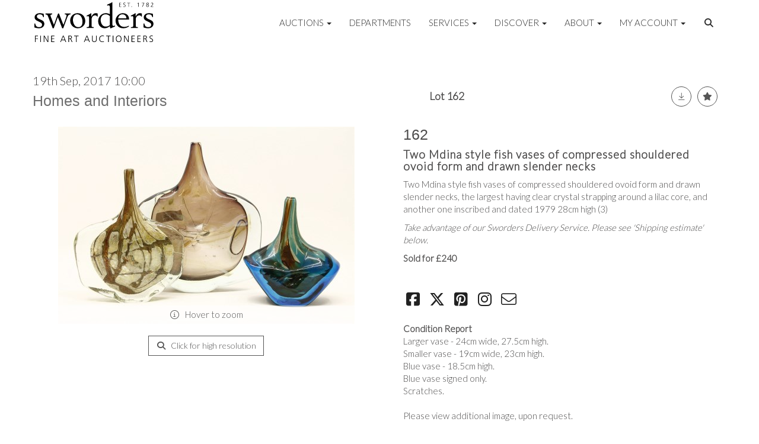

--- FILE ---
content_type: text/html; charset=utf-8
request_url: https://www.google.com/recaptcha/api2/anchor?ar=1&k=6LcsYygTAAAAAIKz4DVfqPw3j8erUEntUG-Qmtcj&co=aHR0cHM6Ly93d3cuc3dvcmRlci5jby51azo0NDM.&hl=en&v=7gg7H51Q-naNfhmCP3_R47ho&size=normal&anchor-ms=20000&execute-ms=30000&cb=q6nu7roxcg3w
body_size: 48818
content:
<!DOCTYPE HTML><html dir="ltr" lang="en"><head><meta http-equiv="Content-Type" content="text/html; charset=UTF-8">
<meta http-equiv="X-UA-Compatible" content="IE=edge">
<title>reCAPTCHA</title>
<style type="text/css">
/* cyrillic-ext */
@font-face {
  font-family: 'Roboto';
  font-style: normal;
  font-weight: 400;
  font-stretch: 100%;
  src: url(//fonts.gstatic.com/s/roboto/v48/KFO7CnqEu92Fr1ME7kSn66aGLdTylUAMa3GUBHMdazTgWw.woff2) format('woff2');
  unicode-range: U+0460-052F, U+1C80-1C8A, U+20B4, U+2DE0-2DFF, U+A640-A69F, U+FE2E-FE2F;
}
/* cyrillic */
@font-face {
  font-family: 'Roboto';
  font-style: normal;
  font-weight: 400;
  font-stretch: 100%;
  src: url(//fonts.gstatic.com/s/roboto/v48/KFO7CnqEu92Fr1ME7kSn66aGLdTylUAMa3iUBHMdazTgWw.woff2) format('woff2');
  unicode-range: U+0301, U+0400-045F, U+0490-0491, U+04B0-04B1, U+2116;
}
/* greek-ext */
@font-face {
  font-family: 'Roboto';
  font-style: normal;
  font-weight: 400;
  font-stretch: 100%;
  src: url(//fonts.gstatic.com/s/roboto/v48/KFO7CnqEu92Fr1ME7kSn66aGLdTylUAMa3CUBHMdazTgWw.woff2) format('woff2');
  unicode-range: U+1F00-1FFF;
}
/* greek */
@font-face {
  font-family: 'Roboto';
  font-style: normal;
  font-weight: 400;
  font-stretch: 100%;
  src: url(//fonts.gstatic.com/s/roboto/v48/KFO7CnqEu92Fr1ME7kSn66aGLdTylUAMa3-UBHMdazTgWw.woff2) format('woff2');
  unicode-range: U+0370-0377, U+037A-037F, U+0384-038A, U+038C, U+038E-03A1, U+03A3-03FF;
}
/* math */
@font-face {
  font-family: 'Roboto';
  font-style: normal;
  font-weight: 400;
  font-stretch: 100%;
  src: url(//fonts.gstatic.com/s/roboto/v48/KFO7CnqEu92Fr1ME7kSn66aGLdTylUAMawCUBHMdazTgWw.woff2) format('woff2');
  unicode-range: U+0302-0303, U+0305, U+0307-0308, U+0310, U+0312, U+0315, U+031A, U+0326-0327, U+032C, U+032F-0330, U+0332-0333, U+0338, U+033A, U+0346, U+034D, U+0391-03A1, U+03A3-03A9, U+03B1-03C9, U+03D1, U+03D5-03D6, U+03F0-03F1, U+03F4-03F5, U+2016-2017, U+2034-2038, U+203C, U+2040, U+2043, U+2047, U+2050, U+2057, U+205F, U+2070-2071, U+2074-208E, U+2090-209C, U+20D0-20DC, U+20E1, U+20E5-20EF, U+2100-2112, U+2114-2115, U+2117-2121, U+2123-214F, U+2190, U+2192, U+2194-21AE, U+21B0-21E5, U+21F1-21F2, U+21F4-2211, U+2213-2214, U+2216-22FF, U+2308-230B, U+2310, U+2319, U+231C-2321, U+2336-237A, U+237C, U+2395, U+239B-23B7, U+23D0, U+23DC-23E1, U+2474-2475, U+25AF, U+25B3, U+25B7, U+25BD, U+25C1, U+25CA, U+25CC, U+25FB, U+266D-266F, U+27C0-27FF, U+2900-2AFF, U+2B0E-2B11, U+2B30-2B4C, U+2BFE, U+3030, U+FF5B, U+FF5D, U+1D400-1D7FF, U+1EE00-1EEFF;
}
/* symbols */
@font-face {
  font-family: 'Roboto';
  font-style: normal;
  font-weight: 400;
  font-stretch: 100%;
  src: url(//fonts.gstatic.com/s/roboto/v48/KFO7CnqEu92Fr1ME7kSn66aGLdTylUAMaxKUBHMdazTgWw.woff2) format('woff2');
  unicode-range: U+0001-000C, U+000E-001F, U+007F-009F, U+20DD-20E0, U+20E2-20E4, U+2150-218F, U+2190, U+2192, U+2194-2199, U+21AF, U+21E6-21F0, U+21F3, U+2218-2219, U+2299, U+22C4-22C6, U+2300-243F, U+2440-244A, U+2460-24FF, U+25A0-27BF, U+2800-28FF, U+2921-2922, U+2981, U+29BF, U+29EB, U+2B00-2BFF, U+4DC0-4DFF, U+FFF9-FFFB, U+10140-1018E, U+10190-1019C, U+101A0, U+101D0-101FD, U+102E0-102FB, U+10E60-10E7E, U+1D2C0-1D2D3, U+1D2E0-1D37F, U+1F000-1F0FF, U+1F100-1F1AD, U+1F1E6-1F1FF, U+1F30D-1F30F, U+1F315, U+1F31C, U+1F31E, U+1F320-1F32C, U+1F336, U+1F378, U+1F37D, U+1F382, U+1F393-1F39F, U+1F3A7-1F3A8, U+1F3AC-1F3AF, U+1F3C2, U+1F3C4-1F3C6, U+1F3CA-1F3CE, U+1F3D4-1F3E0, U+1F3ED, U+1F3F1-1F3F3, U+1F3F5-1F3F7, U+1F408, U+1F415, U+1F41F, U+1F426, U+1F43F, U+1F441-1F442, U+1F444, U+1F446-1F449, U+1F44C-1F44E, U+1F453, U+1F46A, U+1F47D, U+1F4A3, U+1F4B0, U+1F4B3, U+1F4B9, U+1F4BB, U+1F4BF, U+1F4C8-1F4CB, U+1F4D6, U+1F4DA, U+1F4DF, U+1F4E3-1F4E6, U+1F4EA-1F4ED, U+1F4F7, U+1F4F9-1F4FB, U+1F4FD-1F4FE, U+1F503, U+1F507-1F50B, U+1F50D, U+1F512-1F513, U+1F53E-1F54A, U+1F54F-1F5FA, U+1F610, U+1F650-1F67F, U+1F687, U+1F68D, U+1F691, U+1F694, U+1F698, U+1F6AD, U+1F6B2, U+1F6B9-1F6BA, U+1F6BC, U+1F6C6-1F6CF, U+1F6D3-1F6D7, U+1F6E0-1F6EA, U+1F6F0-1F6F3, U+1F6F7-1F6FC, U+1F700-1F7FF, U+1F800-1F80B, U+1F810-1F847, U+1F850-1F859, U+1F860-1F887, U+1F890-1F8AD, U+1F8B0-1F8BB, U+1F8C0-1F8C1, U+1F900-1F90B, U+1F93B, U+1F946, U+1F984, U+1F996, U+1F9E9, U+1FA00-1FA6F, U+1FA70-1FA7C, U+1FA80-1FA89, U+1FA8F-1FAC6, U+1FACE-1FADC, U+1FADF-1FAE9, U+1FAF0-1FAF8, U+1FB00-1FBFF;
}
/* vietnamese */
@font-face {
  font-family: 'Roboto';
  font-style: normal;
  font-weight: 400;
  font-stretch: 100%;
  src: url(//fonts.gstatic.com/s/roboto/v48/KFO7CnqEu92Fr1ME7kSn66aGLdTylUAMa3OUBHMdazTgWw.woff2) format('woff2');
  unicode-range: U+0102-0103, U+0110-0111, U+0128-0129, U+0168-0169, U+01A0-01A1, U+01AF-01B0, U+0300-0301, U+0303-0304, U+0308-0309, U+0323, U+0329, U+1EA0-1EF9, U+20AB;
}
/* latin-ext */
@font-face {
  font-family: 'Roboto';
  font-style: normal;
  font-weight: 400;
  font-stretch: 100%;
  src: url(//fonts.gstatic.com/s/roboto/v48/KFO7CnqEu92Fr1ME7kSn66aGLdTylUAMa3KUBHMdazTgWw.woff2) format('woff2');
  unicode-range: U+0100-02BA, U+02BD-02C5, U+02C7-02CC, U+02CE-02D7, U+02DD-02FF, U+0304, U+0308, U+0329, U+1D00-1DBF, U+1E00-1E9F, U+1EF2-1EFF, U+2020, U+20A0-20AB, U+20AD-20C0, U+2113, U+2C60-2C7F, U+A720-A7FF;
}
/* latin */
@font-face {
  font-family: 'Roboto';
  font-style: normal;
  font-weight: 400;
  font-stretch: 100%;
  src: url(//fonts.gstatic.com/s/roboto/v48/KFO7CnqEu92Fr1ME7kSn66aGLdTylUAMa3yUBHMdazQ.woff2) format('woff2');
  unicode-range: U+0000-00FF, U+0131, U+0152-0153, U+02BB-02BC, U+02C6, U+02DA, U+02DC, U+0304, U+0308, U+0329, U+2000-206F, U+20AC, U+2122, U+2191, U+2193, U+2212, U+2215, U+FEFF, U+FFFD;
}
/* cyrillic-ext */
@font-face {
  font-family: 'Roboto';
  font-style: normal;
  font-weight: 500;
  font-stretch: 100%;
  src: url(//fonts.gstatic.com/s/roboto/v48/KFO7CnqEu92Fr1ME7kSn66aGLdTylUAMa3GUBHMdazTgWw.woff2) format('woff2');
  unicode-range: U+0460-052F, U+1C80-1C8A, U+20B4, U+2DE0-2DFF, U+A640-A69F, U+FE2E-FE2F;
}
/* cyrillic */
@font-face {
  font-family: 'Roboto';
  font-style: normal;
  font-weight: 500;
  font-stretch: 100%;
  src: url(//fonts.gstatic.com/s/roboto/v48/KFO7CnqEu92Fr1ME7kSn66aGLdTylUAMa3iUBHMdazTgWw.woff2) format('woff2');
  unicode-range: U+0301, U+0400-045F, U+0490-0491, U+04B0-04B1, U+2116;
}
/* greek-ext */
@font-face {
  font-family: 'Roboto';
  font-style: normal;
  font-weight: 500;
  font-stretch: 100%;
  src: url(//fonts.gstatic.com/s/roboto/v48/KFO7CnqEu92Fr1ME7kSn66aGLdTylUAMa3CUBHMdazTgWw.woff2) format('woff2');
  unicode-range: U+1F00-1FFF;
}
/* greek */
@font-face {
  font-family: 'Roboto';
  font-style: normal;
  font-weight: 500;
  font-stretch: 100%;
  src: url(//fonts.gstatic.com/s/roboto/v48/KFO7CnqEu92Fr1ME7kSn66aGLdTylUAMa3-UBHMdazTgWw.woff2) format('woff2');
  unicode-range: U+0370-0377, U+037A-037F, U+0384-038A, U+038C, U+038E-03A1, U+03A3-03FF;
}
/* math */
@font-face {
  font-family: 'Roboto';
  font-style: normal;
  font-weight: 500;
  font-stretch: 100%;
  src: url(//fonts.gstatic.com/s/roboto/v48/KFO7CnqEu92Fr1ME7kSn66aGLdTylUAMawCUBHMdazTgWw.woff2) format('woff2');
  unicode-range: U+0302-0303, U+0305, U+0307-0308, U+0310, U+0312, U+0315, U+031A, U+0326-0327, U+032C, U+032F-0330, U+0332-0333, U+0338, U+033A, U+0346, U+034D, U+0391-03A1, U+03A3-03A9, U+03B1-03C9, U+03D1, U+03D5-03D6, U+03F0-03F1, U+03F4-03F5, U+2016-2017, U+2034-2038, U+203C, U+2040, U+2043, U+2047, U+2050, U+2057, U+205F, U+2070-2071, U+2074-208E, U+2090-209C, U+20D0-20DC, U+20E1, U+20E5-20EF, U+2100-2112, U+2114-2115, U+2117-2121, U+2123-214F, U+2190, U+2192, U+2194-21AE, U+21B0-21E5, U+21F1-21F2, U+21F4-2211, U+2213-2214, U+2216-22FF, U+2308-230B, U+2310, U+2319, U+231C-2321, U+2336-237A, U+237C, U+2395, U+239B-23B7, U+23D0, U+23DC-23E1, U+2474-2475, U+25AF, U+25B3, U+25B7, U+25BD, U+25C1, U+25CA, U+25CC, U+25FB, U+266D-266F, U+27C0-27FF, U+2900-2AFF, U+2B0E-2B11, U+2B30-2B4C, U+2BFE, U+3030, U+FF5B, U+FF5D, U+1D400-1D7FF, U+1EE00-1EEFF;
}
/* symbols */
@font-face {
  font-family: 'Roboto';
  font-style: normal;
  font-weight: 500;
  font-stretch: 100%;
  src: url(//fonts.gstatic.com/s/roboto/v48/KFO7CnqEu92Fr1ME7kSn66aGLdTylUAMaxKUBHMdazTgWw.woff2) format('woff2');
  unicode-range: U+0001-000C, U+000E-001F, U+007F-009F, U+20DD-20E0, U+20E2-20E4, U+2150-218F, U+2190, U+2192, U+2194-2199, U+21AF, U+21E6-21F0, U+21F3, U+2218-2219, U+2299, U+22C4-22C6, U+2300-243F, U+2440-244A, U+2460-24FF, U+25A0-27BF, U+2800-28FF, U+2921-2922, U+2981, U+29BF, U+29EB, U+2B00-2BFF, U+4DC0-4DFF, U+FFF9-FFFB, U+10140-1018E, U+10190-1019C, U+101A0, U+101D0-101FD, U+102E0-102FB, U+10E60-10E7E, U+1D2C0-1D2D3, U+1D2E0-1D37F, U+1F000-1F0FF, U+1F100-1F1AD, U+1F1E6-1F1FF, U+1F30D-1F30F, U+1F315, U+1F31C, U+1F31E, U+1F320-1F32C, U+1F336, U+1F378, U+1F37D, U+1F382, U+1F393-1F39F, U+1F3A7-1F3A8, U+1F3AC-1F3AF, U+1F3C2, U+1F3C4-1F3C6, U+1F3CA-1F3CE, U+1F3D4-1F3E0, U+1F3ED, U+1F3F1-1F3F3, U+1F3F5-1F3F7, U+1F408, U+1F415, U+1F41F, U+1F426, U+1F43F, U+1F441-1F442, U+1F444, U+1F446-1F449, U+1F44C-1F44E, U+1F453, U+1F46A, U+1F47D, U+1F4A3, U+1F4B0, U+1F4B3, U+1F4B9, U+1F4BB, U+1F4BF, U+1F4C8-1F4CB, U+1F4D6, U+1F4DA, U+1F4DF, U+1F4E3-1F4E6, U+1F4EA-1F4ED, U+1F4F7, U+1F4F9-1F4FB, U+1F4FD-1F4FE, U+1F503, U+1F507-1F50B, U+1F50D, U+1F512-1F513, U+1F53E-1F54A, U+1F54F-1F5FA, U+1F610, U+1F650-1F67F, U+1F687, U+1F68D, U+1F691, U+1F694, U+1F698, U+1F6AD, U+1F6B2, U+1F6B9-1F6BA, U+1F6BC, U+1F6C6-1F6CF, U+1F6D3-1F6D7, U+1F6E0-1F6EA, U+1F6F0-1F6F3, U+1F6F7-1F6FC, U+1F700-1F7FF, U+1F800-1F80B, U+1F810-1F847, U+1F850-1F859, U+1F860-1F887, U+1F890-1F8AD, U+1F8B0-1F8BB, U+1F8C0-1F8C1, U+1F900-1F90B, U+1F93B, U+1F946, U+1F984, U+1F996, U+1F9E9, U+1FA00-1FA6F, U+1FA70-1FA7C, U+1FA80-1FA89, U+1FA8F-1FAC6, U+1FACE-1FADC, U+1FADF-1FAE9, U+1FAF0-1FAF8, U+1FB00-1FBFF;
}
/* vietnamese */
@font-face {
  font-family: 'Roboto';
  font-style: normal;
  font-weight: 500;
  font-stretch: 100%;
  src: url(//fonts.gstatic.com/s/roboto/v48/KFO7CnqEu92Fr1ME7kSn66aGLdTylUAMa3OUBHMdazTgWw.woff2) format('woff2');
  unicode-range: U+0102-0103, U+0110-0111, U+0128-0129, U+0168-0169, U+01A0-01A1, U+01AF-01B0, U+0300-0301, U+0303-0304, U+0308-0309, U+0323, U+0329, U+1EA0-1EF9, U+20AB;
}
/* latin-ext */
@font-face {
  font-family: 'Roboto';
  font-style: normal;
  font-weight: 500;
  font-stretch: 100%;
  src: url(//fonts.gstatic.com/s/roboto/v48/KFO7CnqEu92Fr1ME7kSn66aGLdTylUAMa3KUBHMdazTgWw.woff2) format('woff2');
  unicode-range: U+0100-02BA, U+02BD-02C5, U+02C7-02CC, U+02CE-02D7, U+02DD-02FF, U+0304, U+0308, U+0329, U+1D00-1DBF, U+1E00-1E9F, U+1EF2-1EFF, U+2020, U+20A0-20AB, U+20AD-20C0, U+2113, U+2C60-2C7F, U+A720-A7FF;
}
/* latin */
@font-face {
  font-family: 'Roboto';
  font-style: normal;
  font-weight: 500;
  font-stretch: 100%;
  src: url(//fonts.gstatic.com/s/roboto/v48/KFO7CnqEu92Fr1ME7kSn66aGLdTylUAMa3yUBHMdazQ.woff2) format('woff2');
  unicode-range: U+0000-00FF, U+0131, U+0152-0153, U+02BB-02BC, U+02C6, U+02DA, U+02DC, U+0304, U+0308, U+0329, U+2000-206F, U+20AC, U+2122, U+2191, U+2193, U+2212, U+2215, U+FEFF, U+FFFD;
}
/* cyrillic-ext */
@font-face {
  font-family: 'Roboto';
  font-style: normal;
  font-weight: 900;
  font-stretch: 100%;
  src: url(//fonts.gstatic.com/s/roboto/v48/KFO7CnqEu92Fr1ME7kSn66aGLdTylUAMa3GUBHMdazTgWw.woff2) format('woff2');
  unicode-range: U+0460-052F, U+1C80-1C8A, U+20B4, U+2DE0-2DFF, U+A640-A69F, U+FE2E-FE2F;
}
/* cyrillic */
@font-face {
  font-family: 'Roboto';
  font-style: normal;
  font-weight: 900;
  font-stretch: 100%;
  src: url(//fonts.gstatic.com/s/roboto/v48/KFO7CnqEu92Fr1ME7kSn66aGLdTylUAMa3iUBHMdazTgWw.woff2) format('woff2');
  unicode-range: U+0301, U+0400-045F, U+0490-0491, U+04B0-04B1, U+2116;
}
/* greek-ext */
@font-face {
  font-family: 'Roboto';
  font-style: normal;
  font-weight: 900;
  font-stretch: 100%;
  src: url(//fonts.gstatic.com/s/roboto/v48/KFO7CnqEu92Fr1ME7kSn66aGLdTylUAMa3CUBHMdazTgWw.woff2) format('woff2');
  unicode-range: U+1F00-1FFF;
}
/* greek */
@font-face {
  font-family: 'Roboto';
  font-style: normal;
  font-weight: 900;
  font-stretch: 100%;
  src: url(//fonts.gstatic.com/s/roboto/v48/KFO7CnqEu92Fr1ME7kSn66aGLdTylUAMa3-UBHMdazTgWw.woff2) format('woff2');
  unicode-range: U+0370-0377, U+037A-037F, U+0384-038A, U+038C, U+038E-03A1, U+03A3-03FF;
}
/* math */
@font-face {
  font-family: 'Roboto';
  font-style: normal;
  font-weight: 900;
  font-stretch: 100%;
  src: url(//fonts.gstatic.com/s/roboto/v48/KFO7CnqEu92Fr1ME7kSn66aGLdTylUAMawCUBHMdazTgWw.woff2) format('woff2');
  unicode-range: U+0302-0303, U+0305, U+0307-0308, U+0310, U+0312, U+0315, U+031A, U+0326-0327, U+032C, U+032F-0330, U+0332-0333, U+0338, U+033A, U+0346, U+034D, U+0391-03A1, U+03A3-03A9, U+03B1-03C9, U+03D1, U+03D5-03D6, U+03F0-03F1, U+03F4-03F5, U+2016-2017, U+2034-2038, U+203C, U+2040, U+2043, U+2047, U+2050, U+2057, U+205F, U+2070-2071, U+2074-208E, U+2090-209C, U+20D0-20DC, U+20E1, U+20E5-20EF, U+2100-2112, U+2114-2115, U+2117-2121, U+2123-214F, U+2190, U+2192, U+2194-21AE, U+21B0-21E5, U+21F1-21F2, U+21F4-2211, U+2213-2214, U+2216-22FF, U+2308-230B, U+2310, U+2319, U+231C-2321, U+2336-237A, U+237C, U+2395, U+239B-23B7, U+23D0, U+23DC-23E1, U+2474-2475, U+25AF, U+25B3, U+25B7, U+25BD, U+25C1, U+25CA, U+25CC, U+25FB, U+266D-266F, U+27C0-27FF, U+2900-2AFF, U+2B0E-2B11, U+2B30-2B4C, U+2BFE, U+3030, U+FF5B, U+FF5D, U+1D400-1D7FF, U+1EE00-1EEFF;
}
/* symbols */
@font-face {
  font-family: 'Roboto';
  font-style: normal;
  font-weight: 900;
  font-stretch: 100%;
  src: url(//fonts.gstatic.com/s/roboto/v48/KFO7CnqEu92Fr1ME7kSn66aGLdTylUAMaxKUBHMdazTgWw.woff2) format('woff2');
  unicode-range: U+0001-000C, U+000E-001F, U+007F-009F, U+20DD-20E0, U+20E2-20E4, U+2150-218F, U+2190, U+2192, U+2194-2199, U+21AF, U+21E6-21F0, U+21F3, U+2218-2219, U+2299, U+22C4-22C6, U+2300-243F, U+2440-244A, U+2460-24FF, U+25A0-27BF, U+2800-28FF, U+2921-2922, U+2981, U+29BF, U+29EB, U+2B00-2BFF, U+4DC0-4DFF, U+FFF9-FFFB, U+10140-1018E, U+10190-1019C, U+101A0, U+101D0-101FD, U+102E0-102FB, U+10E60-10E7E, U+1D2C0-1D2D3, U+1D2E0-1D37F, U+1F000-1F0FF, U+1F100-1F1AD, U+1F1E6-1F1FF, U+1F30D-1F30F, U+1F315, U+1F31C, U+1F31E, U+1F320-1F32C, U+1F336, U+1F378, U+1F37D, U+1F382, U+1F393-1F39F, U+1F3A7-1F3A8, U+1F3AC-1F3AF, U+1F3C2, U+1F3C4-1F3C6, U+1F3CA-1F3CE, U+1F3D4-1F3E0, U+1F3ED, U+1F3F1-1F3F3, U+1F3F5-1F3F7, U+1F408, U+1F415, U+1F41F, U+1F426, U+1F43F, U+1F441-1F442, U+1F444, U+1F446-1F449, U+1F44C-1F44E, U+1F453, U+1F46A, U+1F47D, U+1F4A3, U+1F4B0, U+1F4B3, U+1F4B9, U+1F4BB, U+1F4BF, U+1F4C8-1F4CB, U+1F4D6, U+1F4DA, U+1F4DF, U+1F4E3-1F4E6, U+1F4EA-1F4ED, U+1F4F7, U+1F4F9-1F4FB, U+1F4FD-1F4FE, U+1F503, U+1F507-1F50B, U+1F50D, U+1F512-1F513, U+1F53E-1F54A, U+1F54F-1F5FA, U+1F610, U+1F650-1F67F, U+1F687, U+1F68D, U+1F691, U+1F694, U+1F698, U+1F6AD, U+1F6B2, U+1F6B9-1F6BA, U+1F6BC, U+1F6C6-1F6CF, U+1F6D3-1F6D7, U+1F6E0-1F6EA, U+1F6F0-1F6F3, U+1F6F7-1F6FC, U+1F700-1F7FF, U+1F800-1F80B, U+1F810-1F847, U+1F850-1F859, U+1F860-1F887, U+1F890-1F8AD, U+1F8B0-1F8BB, U+1F8C0-1F8C1, U+1F900-1F90B, U+1F93B, U+1F946, U+1F984, U+1F996, U+1F9E9, U+1FA00-1FA6F, U+1FA70-1FA7C, U+1FA80-1FA89, U+1FA8F-1FAC6, U+1FACE-1FADC, U+1FADF-1FAE9, U+1FAF0-1FAF8, U+1FB00-1FBFF;
}
/* vietnamese */
@font-face {
  font-family: 'Roboto';
  font-style: normal;
  font-weight: 900;
  font-stretch: 100%;
  src: url(//fonts.gstatic.com/s/roboto/v48/KFO7CnqEu92Fr1ME7kSn66aGLdTylUAMa3OUBHMdazTgWw.woff2) format('woff2');
  unicode-range: U+0102-0103, U+0110-0111, U+0128-0129, U+0168-0169, U+01A0-01A1, U+01AF-01B0, U+0300-0301, U+0303-0304, U+0308-0309, U+0323, U+0329, U+1EA0-1EF9, U+20AB;
}
/* latin-ext */
@font-face {
  font-family: 'Roboto';
  font-style: normal;
  font-weight: 900;
  font-stretch: 100%;
  src: url(//fonts.gstatic.com/s/roboto/v48/KFO7CnqEu92Fr1ME7kSn66aGLdTylUAMa3KUBHMdazTgWw.woff2) format('woff2');
  unicode-range: U+0100-02BA, U+02BD-02C5, U+02C7-02CC, U+02CE-02D7, U+02DD-02FF, U+0304, U+0308, U+0329, U+1D00-1DBF, U+1E00-1E9F, U+1EF2-1EFF, U+2020, U+20A0-20AB, U+20AD-20C0, U+2113, U+2C60-2C7F, U+A720-A7FF;
}
/* latin */
@font-face {
  font-family: 'Roboto';
  font-style: normal;
  font-weight: 900;
  font-stretch: 100%;
  src: url(//fonts.gstatic.com/s/roboto/v48/KFO7CnqEu92Fr1ME7kSn66aGLdTylUAMa3yUBHMdazQ.woff2) format('woff2');
  unicode-range: U+0000-00FF, U+0131, U+0152-0153, U+02BB-02BC, U+02C6, U+02DA, U+02DC, U+0304, U+0308, U+0329, U+2000-206F, U+20AC, U+2122, U+2191, U+2193, U+2212, U+2215, U+FEFF, U+FFFD;
}

</style>
<link rel="stylesheet" type="text/css" href="https://www.gstatic.com/recaptcha/releases/7gg7H51Q-naNfhmCP3_R47ho/styles__ltr.css">
<script nonce="5sSgyXUQMXMbUMV2PhjmbA" type="text/javascript">window['__recaptcha_api'] = 'https://www.google.com/recaptcha/api2/';</script>
<script type="text/javascript" src="https://www.gstatic.com/recaptcha/releases/7gg7H51Q-naNfhmCP3_R47ho/recaptcha__en.js" nonce="5sSgyXUQMXMbUMV2PhjmbA">
      
    </script></head>
<body><div id="rc-anchor-alert" class="rc-anchor-alert"></div>
<input type="hidden" id="recaptcha-token" value="[base64]">
<script type="text/javascript" nonce="5sSgyXUQMXMbUMV2PhjmbA">
      recaptcha.anchor.Main.init("[\x22ainput\x22,[\x22bgdata\x22,\x22\x22,\[base64]/[base64]/[base64]/[base64]/[base64]/[base64]/[base64]/[base64]/[base64]/[base64]\\u003d\x22,\[base64]\\u003d\x22,\x22w57Du8K2I8KFw5xcw4U5DcKtwqQ4woXDtxRQDAZlwqYpw4fDtsKFwofCrWNKwoFpw4rDhmHDvsOJwrkOUsOBKyjClmE6SG/DrsOtGsKxw4FtdnbChSU+SMOLw47CmMKbw7vCl8Kzwr3CoMOOOAzCssK3c8KiwqbCqyJfAcOUw4TCg8KrwoPCrFvCh8ObEjZeQcO8C8KqXyBycMOqDh/Cg8KcHBQTw5QrYkVDwpHCmcOGw7HDrMOcTwp7wqIFwrk9w4TDkx4VwoAOwpvCtMOLSsKkw6jClFbCpcKrIRMFQMKXw5/[base64]/MEt2w4HClwcjTkB5LwTCsGRDw4zDh3jCgTzDp8KuwpjDjn0swrJAYMOxw5DDs8KFwo3DhEs7w6dAw5/Dp8K2AWAmwqDDrsO6wqHCiRzCgsO/[base64]/[base64]/[base64]/CoT7DqkHCjcKNwrl7csOYwokoLUvDqyQoFDDDgsOmfMKaesO5wqzDjwVFZsKJAEPDv8KJdsOkwoR4woVZwoVeMsKiwp9IWsKXZgN/woVlw6XDkRTDrXodLFTCumPDlB1uwqw0w7vCj0lLw4XDs8KQwpUVF3LDi0PDlsODPlLDhcO3wo89EcOTwp/CmBkywq0kwo/Cu8O9w6Yew6RgCmzCvmkNw4x4wpHDusO5PTjDnHA2fHHCk8Obwq8aw6fCsC3DssOSw5jCnMKrKUYBwrJgw7gLGsO/bcKGw7jClsOVwo3CmMOuw4otXGbCkFpkJFJ0w75wC8Kow7dbwoJnwqnDnMKsR8OpCCjCqGHDnhnCu8KpaEUmw6bCnMO9Y27DhnU1wpjCkcKmw57DhlkgwohqXUvDocO6wqF5wopawr8WwrLCqDTDuMOjUBzDvCcmFhrCkcOpw5HCqMKcbnNRw5TDrsO/wpc8w41Zw6RYIn3DnGPDnMOKwpbDtsKYw7oPw6jCnlnCgihLwr/CuMOTVF1Aw5Maw47CsU8KesOmd8OnccOjVsO3w7/DlkDDtcOLw5bDvU5WHcKxI8OzMTHDlkNTVcKSSsKfw6fDjzokVDXDq8KVwoPDgsOqwq4/JULDojLCghsrb1MhwqhRGMO/[base64]/CgjkAw6NWwr/ChwXDkHjDoXTCq2hHYMOBBMKnDcOPdXLDq8O3wp9+w7TDuMO1wqrClsOxwr7CqcOtwpvDnsO/w6oCR2hZcHXCmMKWHE1mwqMVw4QUwrHCtD3ChMOHCFPCoSjCg3vCrUJMQBDDuyB7XTc3wrsrw5YtQxXDjcOSw6/DiMOQGDliw653HsKWw7Y4wrV0UcKow7DClDIRw6d1woLDlwRJw5ZIwp3DoRTDkW3CjcO/w43CtsKuHcOSwoLDknQJwpcwwq92wrt1S8Ojw7hfDWNSByvDnk/Cj8O3w4TDlSTCkcKZMDrDlMKUw7rCsMOlw7fCksK6wooQwqwawpJJSQN+w7QdwqEjwpPDkBTCqFBsLwdgwrLDrh9LwqzDvsO1w5rDkxMcHsKdw7Miw4bCjsOTOsO4GgbCtTrCklPCmBQBw6dpworDnytGTMOJecKJZcKzw5x5AVZXARXDncO/Y08LwrvCsnHClDnCvcO8b8Osw7QtwqphwqUYw57CrQHCjRswSyUzFXfCnkvDuDHDgGRsOcOTw7VUw5nDnAHCksKfw6LDisKqTmHCjsKjwoEKwoTCj8KbwrEracK/WsOxwqzClcKvwpBvw7cUJ8Olwr/CvcKBXsKXw75uTMKQwp0vXgbDj2/DscOJbcKqNcO+wqHCiQYHZ8OjDsOSwqBlwoFxw4Bnw6ZICcOsV2rCs39vw7saEiRAIW/CscK2wr49QMOHw6HDhcOTw7xaW2V+NcO/w7Vrw5BdLSoBXQTCt8KgAGjDgMK8w50jKhbDlcK/[base64]/YwMcSGnCisKFw5rCkFnCvMKbwp4Gw68IwrEYI8O6wpkZw6snw4nDkSdYC8Ovw4Mkw496wpPCr01vMEDCrsO+eScQwpbChMOPwoDCiFvDscKaEk4vJlEGwr4lwrrDhhvCjklOwplAfGzCj8K/ecOIWsO5wo3DucK/[base64]/DhcKCH8O5wprCqjUmw4olw7RmwqbDuVTDoMOLL8OQdsK8N8OhGMOeCcOSwqHCrn/DkMKVw4fCtmvCj0vCuR/CqxbDn8OkwpFqGcOsbcOAfMKnw68nw6pDw4VXw51Xw7ddwowkXG4dMsKawqMXw7vCrQhuKi8fwrDDvEEmw7Nhw7oRwrfCt8OJw7LCnQR/w443DsKwOsOkbcKvZsKua2fCiTRrXSxxw7XCiMOHesOaLC7CjcKIR8Ogw6BTwqLCqWrCmcO5wo7DqiLCp8KVwp/[base64]/[base64]/Cj3NZMj8TGkJmwqnCo8OYTMKXN8OSw7TDq3LCqi3CkRxHwo5zw7TDh2MNez1JUMK+fkFuw7LCok7CqcKxw4Vqwo/[base64]/DtMOGw4nCm045worChDQjwqYvP1vDjMKPw4LCgcOOKzpJTzZ7wqbCnsOtGV3DszpUw5DCvUhow7bDrcOzSFHCgBPCgFbCrA3Cm8Kib8KewpozXcK9QsO2w5EdacKjwqtBEsKLw61fbhPDn8KqWMOEw41awrpmEMK2wqvDh8Oow5/[base64]/w4h4w43DmcKRMUTCvVjCo8OqNV3DnXnDuMOXwr1jw5HDtcOBA1nDgGgZMAjDq8OGw73Dg8KEwplXaMK0OMKgwplYXT4MX8Ovw5gIw4ZRNUBiAxAfd8Klw4oQI1IEC3fDu8O+MsK5w5LCiWfDi8KXfRHCkT7Cj1JZXMOJw4Mnw6vDpcK2wrxrw6x7wrI2UUw/Mj0BMVbCu8KyQ8K5YwAfIsORwqUdYcO9woRjZ8OSAi1UwoduL8OawpfCiMOabj0kwpxJw5fCoyzDtMKLw55eYjjCoMK4wrHCjgtceMKjwrLDuxDClsKYw4oMw7Z/AkXCqMKDw5rCsGDCtMKfCsOzMwdtwovCrTwZPxkfwol4w7XCh8OJwo/[base64]/woMmw4bDh308w4Vjw6DCosKTwr0fwohvwrDDq8KHajYAwrhHLMKpSMOfQcODZATClxYPdsO1woXCgsOBwq8nwpAkwpt9w49CwoUFc3vDgBhVbgrCm8K8w6E3NcOxwoZWw67CrwrCli59w7XCtMOhwqMlw7UwGMO+wq1bAUNBZ8KhdjLCrh7DpsOzw4RFw51qwq/CiAfClz0/fX82I8Onw5zCu8Otwpp9WGMow7YAKiLClnMFKkNEw6tow4R9F8OzMsOXNkTClcKQU8OnOsKNYW3CnHtVFgsnwrN4wqstd3sfPEE+w47CqMOLH8OWw5HDgsO/YMKswpLCtREaZMKEwoQRwqdcVn/[base64]/ChMK8NMKeRTBYw6bClsKBw4thwpTDjmPCqMOiwr3Ch33ClzPCsXh3w53Drn0pw6rCgTnChmBHwqjCp0vDjsONCEbCn8Ocw7RoecKcZ2gLBcODw6hFwo7CmsOuw5rCikxdW8OMwovCmcKpwpomwqIVScKkeEjDoXHCj8KowpDChsOnwq1/wrzCpFvDoTzChMKOw555SElkaEHCrlvDn1/CrMKWwofDj8OlBcO7KsOHw44KJ8K7wqZAw4ddwrpFwqRKG8Onw6bCrgfCnMKhTV8EA8K1wpLDvQt9wqRxV8KjA8OuYxDCpnlAAEzCqyhDw6Ydd8KeU8KIw57Dm1jCtx/DvMKBWcO0worCu03ConTCkxDCl2seecKEwo/CrnY1wpkdwr/CpX9yXlMkMCs5wq7DhQnDvsOfZTDCuMOxRh1Zwo0iwqkswrx/wqnDjm8Ww7nDgjLCj8O+BErCry4VwrXCijY4CXHCigAFbsOka3zCnlsnw7bDn8KqwoQzQ13CnXs/JMK8O8OMwpfCnCDCukHCkcOAdsKXw4LCucK0w6NjPTzDuMO1VMK3wrABE8OCw44PwonChMKCCsKaw5sJw5MGXMOWLGvCrsOww5NGw5PCoMKtw7zDmcOuFRHDq8KhBDjCuXrCgk7Ch8KDw7QzVcOsWkRnLRVIZUp3w7/CvCsgw47DjnnDo8Ogwo5Fw6TCunEOPBjDp1gbBE3Dn20dw78pPB7CucO+wp7Csz92w6t6w7/Dl8OewoTCqGPDscO+wqUawozCiMOiecKENRMRw6AcFcKlW8KOQD9Ic8K7wpbCiSHDhFILw7ZkBcK+w4DDhMO3w4lFfcOJw5nCtV/CniwfXms6w5h3EUHCocKiw7FIMThcXlUowr1xw50ZIcKkJDFzwqFjw5tEYxbDmsKjwoFxw5LDrHtUecK4YSJZGcOtw5nDm8K9BsKZFsKgHcKKw7RIMUgIwqRzDVfCmyLCu8Kaw4Azwpo0wr4XMlDCtcO/cAszwp/[base64]/[base64]/Cm8OAXcKiwrDDrMKkw5LCrCvDocONwpRfAcO6Bl4LGsOkMAbDrVEjcMKnO8K6w652P8O0wqXCmRkpBXgFw5UzwojDksOQwonCssKeSjtkZ8Kiw58jwonCqXNFdMOZwoLCjMO8HW8AF8O+w7RlwoPCiMKwDkHCtknCn8K/w6FWw73DgMKbR8KIMRvDlcOFE0jCjsOBwprCk8K2wplyw7DCt8KdQMKNT8Kab3/CnMObdcK9wrY5eQZZw7XDn8OYEk46HcOrw4ESwpvCkcO0JMOnwrUUw5sae0hLw4JOw6VsMDp2w5w0wojDgcK4wp3Dj8ONMF3DqH/[base64]/CnMK/VBTCp3Vhb8KZwp3CuAnCtGFHR1fDgsOyHFTCkHrChcOpKTUWSnnDtz7CkcKUYTzCplPDtcOeC8OGw7g+w6/[base64]/Dll1Yc8Ofw4rCmsOEw5NrcVt5w4gsRxzDmmNXw4oEw6p6wpvDr0jDqMO/w57CiXfDgyhPwrLDl8OnJsOyKFrDp8Krwr06wqvChTAUA8KgP8OuwpkYw7x7wqILLcOgeSVVwovDv8KQw6vCinfDnsKTwpQHw5QXXW0KwqA+Nk17ZsK5wrHDgTXCgsOaKcObwqF/woXDsRxCwrXDqsKowrJpKcOLB8Ksw6FmwpHClsOxHMKEAAJEw6ApwonClcOBMMOdwpXCqcKIwo7CiS4mPMOcw6xAbzlpwrjDrgrDgg/CvsKxUUfCpj3CkMKgDzF4VDY6VMKIw4REwr1cIgPDrGtqwpTCuSROwqbDpjTDq8OFegNGwqQWWV4Dw6hlQsKwdsKRw4FpD8OKAQHCulFLbkHDisOIUsOsXE0IcwXDsMKOA0jCq0/CuXvDt1YawrjDusOPXsOZw7jDpMOFw6TDtnEmw7nClybDtS7CmTAnw5s7wq/DmsO2wpvDjsOvZ8KNw4HDm8OZwpzDoGFeaRvCl8KZTcOHwqNcYXRJw79VTWTDrMOewrLDtsOXKx7CsALDnGDCtMONwowkQAjDssOWw4pzw73DkGwMc8Kow4UqcgXCs3QdwrrCl8OuZsK/FMKKwptCY8O9wqLDocOyw7c1X8K3wpDCgg09XsOawrjCtgHDh8K+X3EWYsOpLcKnw55qBcKQwrRzUWZgw6YnwoIpw6/DlQPDvsK3E3ViwqkOw7MnwqQjw6NXFsKzTcKGacKCwpUsw75lwqjCvkMwwo9Rw7vCrHzCiWNfCR5ow4IqOMOPwqPDp8Oiw4/DrMOnw60hwpgxw794w6dkw5fClnDDhMOJJ8Kwf1RAe8K0wqo/[base64]/DtGvCvRAABMKYB8KHw5vCj8KEfgDCksOJTCLCnsOzOMOnUzk9O8KNwpXCs8K0wqnCgk/DscOVG8Kow6XDtsKsZsK8BMO5w5FYTnUUw4DDhwLCrcKfHlPDjwzDqFBsw5TCtyhTfMOYwonCh1fDvjJHw69MwojCiRPDpEHDpUXCtsOMLcOww4pHc8O9OAvCpMOdw53DgSgIJMOGwovDq2vCo2xOJMKqf3rDmMKcbQDCrBDDp8K/DsOiwpd+ACvDqzrCohRkw4TDi0PDhcOuwrMuHjFuZ1xMNCYvHcO7w4kFb2vCjcOpw5rDi8Opw6zDuTjDpMKjw4jCscKDw782XGvDk3cew4fDu8KOCcOEw5TDgjnCmkVAw5oTwrY0bsKnwqvDg8OiRxNTPCDDoR5TwrvDnsO8w7xCRVLDpGx/w7NdRcOFwprCumM8w6VoV8OuwqgYwpA2Dn5qw5MAcAAFKW7Cr8ONw6hqw7DClEE5W8KGP8OHwptTGQDDnjMDw6ALOsOGwrF/NmrDpMO6wrMLY3EFwrXCs3AZTWEhwpQ/[base64]/CvsKlaz7DrsKEwobCtw8Ew6h3wq7DjQfDoGnDlMOOw6HCol0nf3FWwrN2fgjDhlXDh3Z8AXVqHMKacMK5wpXCnns9GT3CsMKGw6PClQPDlMKXwpvCjTAAw6YbYsOSTg0NXMOOfMKhw7jCnQDCkGoLEXXCscKSEktzd2U/w5fDhsOBTcOWw4pewpwQFEAkTsKkZ8Ozw5zDpsKfasOVwoAnwrHDpQrDqMOww77DnnU5w50/w4nDhMKzD2whFMOKJsO9LMO9wpAlwqw/cHrCg1UaDcKwwpE1w4PDjBXCrSTDjzbChMOFwrHCvMO2ShEXVcKQw57DpsOQwozDuMOuHT/[base64]/[base64]/[base64]/DqCJkwo7DpjTCiiLDv8K2S8KJR1PCisORw4HDs2PDkz8wwpxLwpbCqcKpTMKvfMOUecOjwpBCw61JwqUgwrYcw6nDv3PDr8KMwoTDq8Kpw5rDuMO8w7EVPzfDjCF2w5YuBMOFwpRNfcOgfzVgw6QOwqZYw7rDiCDCmFbDjBrDjDYRUTsuEMKwQE3CrsO1wpUhJcO/AMKRw4HCqF/DhsOTW8O5woAgwrYXQA8Mw5IWwqMJYMKqfMOwamJdwqzDhMKIwpDCuMOBIsOmw5vDt8K5dcOzARDCohPDr03Ck2XDjsO/wrrDpsO9w4/CnQ5rERcDVcKSw63CoAt7wodkdQzDngHDosKlwrTCuB3Dm2rCqMK5w7/CmMKjw6jDlCkGUMO8VMKYGivDrinDiU7DscO2bRrCsz1JwoIXw7zCmsK/FnFkwrkyw4XCn33DiUnDh03DvsO9UF3Cpnc7Z3Yhw4I8w5rCtcOTYlR2w5ojdXQqexczHTXCscKgwrfDn2jDhXMaLT1PwoTDvUvDjl/Cm8KhPwTDqsK5OEbCkMKSBW4DA20rJnBqZ1HCpAMKwrkawpMjKMOOZ8ObwpTCqB5gGcO6YjjDrMO/wrHDhcKowrLDmsKqw4rDkz3CqMO7D8KewqtCw5vCqkXDrXLCtH07w59tb8O1AXTDnsK3w6FLRMKFIULCuj85w7rDq8OifcKEwqpVKcK0wpdmZ8Orw48/PcKpO8KjTh9qwoDDjCbDtcKKDMKAwq3CrsOUwqxww5/Cl2vCh8Oiw6jCrkfDtcK0w7Z6w5/DtRNcw6lIAXnCocOCwqLConM/e8O4cMKqIgEkMkzDicKTw63CucKqwpR7w4vDhsOwEQlrw7/Cs0bDmMOfwpUoDcKrwqjDsMKCDl7DiMKCek7CqhMcworCogg/w4dGwrQtw5Ehw4/DicOIGsKww4xdbg8MTcOLw4IIwqE2fydhBgLCnErCtjJ/w6nDqixZRFYXw6lswpLDnsOfLcKtw7PCusKUC8OgacOBwr4Ew5bCpGxZwpxxwrppNsOpw7TCg8OpTQfCpsOQwqt0EMOAw6nCo8KxCcO9wqpFTRTDp0Niw7XDkSXDicOeHsOddzB1w7nDgAE+wqttbsKPLEHDg8O/w78uwpXCgsOHTcO1wq9HEcK5PMKswqQdwpx0w5/Cg8OZwpE/w5bCocK/wr/DoMKrRsOKw7IQEkhuEMO6FFPClj/[base64]/OsO8fMKmCcKEw5I+QXETLMK2cnTClwtIP8KLwpVKAxo6wpLDr3LDlMKQZ8OYwoDDt3/ChsORwq7CtmIwwoTCl17Dp8Kkw6t6TcOOPMKLw7TCon5tCcKLw6UaD8Oaw4EfwqhKHGJWwojCjcO2wroXUsORw5bCi3RIRsOpw6A3KsK1w6IPLMO4wpPCglHDgsOvYsOxdG/DnzJKw5DCjFzCr313w49VcCNUdwJww5BmWj9HwrPDmjdrYsOoTcOjGF1gMhvDs8KnwqVPw4LCoWEawrjCoyZpScKsSMK6SmzCnUXDhMKdPMKuwrbDpcOdIcKmc8KONl8Aw7dvwqTCoz9Pe8OQw78uwp7Cs8KYEzLDrcOHwrNZASbCmAd1wrLDgk/DssOHP8O1WcKacMOlJgDDn2cPPMK2UsOvwp/Dr2ppGMOtwr8xGCzDu8O1wr7DhsOWOG9xwqPCpgzCpQViw613w4xfwoTDgQgewoRYwo9ow7rCmMKBwqBCFQpNEXMEKVHClUbDocOwwoBkw6ZLJ8KCwrk/WRhyw58Fw4/ChMKxw4dKMETCvMKVMcOPNcKpw7PCh8OvRhzDgAsQEMKqTcOGwpTCr1E+DhYMWcOvHcKjCcKkwrVrwrDCrsKPciTCoMKvw5hUw4kTwqnCkkA8wqhCRz9vw4TChGt0BH8JwqLDlWhLOE/[base64]/w5nCnMOQEcKKSjJdYMKkw6/CnMOTwoAFJMOtwrnDiMKiG3sfNsK/w6Iew6I4aMO4w7YRw44tb8KQw4Mbwq9YDMOLw708w6fCryXDiWLCq8O1wrIRwr7DtTrDnAlAbcKKwqwzwpvDtcOpw57DnFvCkMKqw4tnGSTCu8KdwqHDnWrDl8OjwrXDoBzCjcK/W8O8f045GEfCjzXCsMKaRsKwOsKZQn5qSD59w4QCw6PChsKLMsOwHsK5w6BZcQpwwodydT3DhDl8aR7CgmLCjsKrwrnDl8O/w5d9JkjDj8Kgw6zDrXsvwpsiSMKiw77DjAXCoiVJNcOyw70gGnguAcOqAcKzGXTDujXCigQYw63ChTpQw7TDlRxSw7rDlVAKbwM7Ll7CgsKGIgxsNMKkQRFEwqVJNCYvSEJPKkFlw4zDvsO8w5nDoGrDjzhxwpIiw4/CqXHDpsOHw7gSGigeDcOEw5rDpHpdw5zCucKoTlfDjsKmMMOVwrAqw5PCv1cmbGgjH1DChmF9KcOOwqsFw6Nqw4ZCwq/CssOJw6wnVxc6RMK6w4BhQsKFYcOtJTTDm0cow73CmmnDhMKac3/Ds8K6wobCjlViw4nCn8KADMKgwpnCpBMNIjPDo8OWw57CpsOpHQcLTywbVcKuwp7CqcKuw5HCnXTDmHbDnMKSw7TCpmVPYMOvfsOGQQxIUcO3wo4EwrAtS1/Dn8OIZzx0FsOlwqfCuSc8w5U0PCJgfGrDr0DDkcKTwpXDmcOmO1PCksKbw4zDmcOoMAJsFG3CuMOjbkDCjiUTwrpew60ANnbDvsOIw5NRFzE9BsKpw5hcAMKpw5xsMm59BCzDgWobW8Orwq1EwozCvnLCkMOTwoQ4dcKnYnNoEVM+wofDicONRMKew7bDhTV/WnLCjUcDwpFyw5/DlnxkWBgwworCgA5BfXBnHMOmJMO5w4tkw7jDmR/DtXlKw6zDpxgow4vCnQMxG8OswpVdw6PDgsOIw6fCjMKCMsO0w5bCjEQAw5F1wo5jDsKjDMK1wrYMZMOOwq84wpI6ZsOCw5EnGSnDiMOQwpM/[base64]/[base64]/EMOUOBAjw61EwpxSwobDlyDDscORKT0dw7PDh8K+Ch0Uw4DCqMK/[base64]/wqbCisKUw4nCscKBw57CjxweJMONDBzDnQtPw6DCnsOcf8OywrjDvSzDkMKPwqhjLsK1wrXCsMK5aT9PSsKLw6PDomYFYB9hw5PDlcKgw4IWYm7CkcKaw4/[base64]/T2zCkh04woXDhUfDucKxw6zDrsKpOkdDw4RQw7AtccKdDcOPwpTCoWRYw7LDqTdAw7vDmVvCoEogwpBZesOQU8KVwps/NzLDjTEFc8KtA3bDncKyw4JZwrIcw7I/wrfCkcK8w6XCpHbDs1pABMOibHlpZFHDjlFVwr/[base64]/CjEJiwr/DvMOxS8OxTCXCpi7DshTCicKKXG/[base64]/DiTUOw71fVlJaNcODwojCtVwVU8KhwqbCrHw2BUbCvz8LSMOXI8KyRzPDr8OMScK4wrw2wp/DkTPDtFwHG19jOHnDtMO7AE7DocKYI8KQK31eNcKAw5xeQ8KawrVrw5LCgRHCocKkdm/CvATDs0TDkcKSw4J5Q8KKwrrCtcO8EMOGw5vDu8OkwqoOwofDm8K3Mjc1wpfCi1MLOwfCvsOJZsOJKQ1XS8OOOsOhewUIwpgFWzDCgCXCq1PCicOdL8OXD8KTw7NobVdYw79GMcOhTRUAcQnCgMOOw4oIFHh5wolGwrDDsBbDhMOaw4LDkGI/KRcOEFcsw5VPwqNVwpgcA8OOB8OAfsOpAGMoYnzCqHYVJ8OIWwtzwqnChwlAwpTDpnDCpkLDucKaw6PCssOnOsKSU8KQOmzDtFPCtcO4w43Cj8K0IyHCjcO6V8K3wqTCvjvDpMKVSsK7VGBpdkAZVsKEw6/[base64]/DuVJDw7fDjRUNwpvDgFfDshI/X8Ohwqk9w6pWw4TDo8O0w4jCmS5TfgbDhsO4fEtiRsKBw7UVS2vCiMOvw6fCtQdpw5cyeU8Sw4EIw4LCmcOTw60+wpvDnMOMwqI1w5Mlw45ecHHCtRc+JQMfwpERRkgtMsK1w6TDqlEpZGgKwr/DhsKAMTcvHH0xwpTDnsKPw4rCicOBwqIqw4/Dj8ObwrdUYcKaw73DpcKAwrTCoG96w4rCtMKMd8K6JsKZw5/DmMOcdcOrLzkGQyfDrBshw6ouwq3Dq2jDiw/Cn8OVw5zDhA3DocOBQwPDlyNCwrEnJsOMPkHDrVzCrShXMsOOMRXCkztvw4jCiycUw7LCrxbDpkpswoJXLhQ7wpc/wqdjYz3DrX9FcMOcw5YTwq7DpMKvMcONYsKUwpnDtcOIR3Znw4LDicK2w69gw47ChVHCqsOaw7B8wrRow5DDgMOVw558ajXCoCoDwp8BwrTDmcOVwr8YGi1OwoZNw5rDvSDCmMOJw5ADwpJewrYGU8OQwpXCr3p8w5g2EEhOw47DqxLDtip/w59iw6TDnQfDs0TDtMOawq1AMMOmwrXCrzc2Z8OHw4Yuw6ljfMKpUcK1w5xua2IIwo0ewqcvBQF9w5MFw6xUwq0ow5k4KRgBXTBKw5EZCRF/M8O+SWjDjFlXAUkdw7NHPcK+Xl/CulPDl0J4WELDrMK5wqxKQHbCkVLDt0vDhMK3ZMOoWcO+w59jIsKzOMKGwqMuw7/Dh1cgw7YIRsOGw4PDrMOAecKpYMOxSE3CvMKrFMK1w7pxw6RDMUwfdcKHwqjCp2TCqWXDkE/DssOQwoJawpddwojCgX1zLX5bw7d/cDrChxQQajnDnT/ClEZzXAArDGvCq8ObBcKcK8Olw7LDr2LDucKvQ8OPw4lgJsOLeknDocO9AWk8bsOBPxTDg8OwemHCkcKVw4/DmsOfJMKhPMKeaV5oOBPDlsKxGDzCgMKbw4TCtcO3WTvCpgkNK8KGM13CmcOSw6wxDcKnw45mK8KjG8KpwrLDmMKfwqDCoMOdw4RVcsKkwq46bwA4woLCpsO7DhNPWh5zwqMtwpFAWMKWWMKWw58gI8K3wosZw7Z/[base64]/[base64]/asKlJMK9woXDkwgzw5LChMOjVMO9wodvw5gHwoPCgy0wYGDCh3bCrsK0wrzCjkbDilU2ayI6GcKvw6tKwr3DvcKRwp/DuVLCqSclwpUFW8KvwrrDp8KPw6jCqF8awqVeO8K2wpbCmsOPWlUTwrgqAMOCecKXw7ILIRTDllkPw5vDjsKCW1cvdGfCscKJCsOdwq/Du8KkJ8Kzw6wGE8OsVBjDtXLDssK0UsOGw4HCmcKgwrAsQQEjw5ZNaRLDsMKowr9LK3TDhz3Cq8O4wppIWS5Yw6nCnQQCwqcbPSrDp8Oqw4HCgEFkw49FwoXCjBnDsDtgw5jDmR/Dm8Kcwrg0fsKzwrnCm1jCnnrDv8KuwqN0aEQcw7AcwqoRfsK/B8OXwrLDtArCkznCqsKATyJDdcK3wpnCq8O5wr/DvMOxJC84GADDhTHDkcK+QGgoWcKpKcOXw5rCmcKMOMKYw4AxTMKqw71tNcOBw5TDiSdcwozDgMKEVcKiw7kIwqknw47Ch8KRFMKKwrZzw7vDisO6MQ/DpmV6w7nCr8O/R3nCvD/CpsKfdMOlLBLCn8KTaMOGGRcewrQjScKmclw8wocMRicGwpgNwrNJDMOTKMOHw5sbSVnDrQXCiRkZwp/DgcKBwqtzUsKew7jDqwTDoAvCgE5bFMO3wqPCoRnCoMKzJMK+JMKsw5E4woBtDnlDHEnDt8K5PBbDg8OUwqzCqsO0fm0NVMKbw5sowozCpG5kZhtvw6Aww4EiFGZOVMK5w7pNdG/CkErCkysYwpPDvsOfw40uw47DriJPw7zCosKpeMOWN2QdfA0rw5TDn0vDm1FJfRTDscODbsKVwrwOw5xaMcK6w6LDkAzDpyxiw5IFdMOOUMKcw6DCl05mwoBiPSTDg8KqwrDDsR3DtsKtwoRGw6geN1zCjksDKVPCnTfCpMONHcOJF8OAwq/Ct8OUw4dwacOTw4FiS3LCu8KvPCvDvx1uLRrDg8O7w4jDq8OxwqJ8wpvCk8OZw7lGw4d+w64Aw5nCtyNFw6M9wpAXwq1HYMKsVsKUacK+w51jGMK9w6AhbsO2wr8ywqNUw540w5bCnsOeG8OOw6/CrzYUwqJ4w7EEXhJUw43Ds8KPwobDkDfCgsO9OcK3w4sUH8OHw75TW2fCgsODwrvDuRHCgsK/[base64]/DmFFOAcOQdHN4G8K1w57CpMKif3fCph3DnCnCpMK4w7VawrUmOcO6w4nDssOcw5sjw500XMOkdXZqw7lwf3zDh8O+asOJw6HDlH44FCnDoCvDlsOJw7zDpcO0w7LDvQMLwoPDhFTDlsK3w5U0w7nDshpCecOcGsKYw6jCisOZAzXCvEFdw4LClsOawol8wp/DhCzDkcKSQwccMxMmWCh4e8K5w4zCvHN/[base64]/WzHDr2kTw4PCo3sqw67DuhVxwoU+w4HCv0LDhktdWcK6wqRsDMOaOMK8EMKvwr4Aw6DCkC3DvMOcVmZhITPCkxjDtg5Jw7dcScODR1I/YMOawo/CqFhdwr5MwrHCuituw6bCrnENUkDChcO1w5pnRMOiw6LDmMOlwqZ9dnDDtGJOBSkfWsOPCX0FWwHCk8KcUDFmPVRvw5TDvsOpwpvCpsK4J2EYfcOTwpIgw4JGw4DDlsKhCRHDgwdcccOoch3CpcKrDhjDhMOTAMK/w4FowprDlDnDqlLCvzbCin7CgWXDusKpLDk/w4Mww4RaFMOcQcOSIC96Jw3CmR3Drw/DqFzDomnDlMKDw4dMwqfCjMKYPnHDng3Cu8KdKSrCskjDlMKbw7YRNMOFGkMTw4fCikHDvUPDosKIc8Khwq/Cvx0jRD3CsiPDgnTCrHYKdhLCo8Omwp0/wpLDp8K4YSzDomdaBTfDrcKswpPCtRHCuMKEQg/Dq8ODXyNfw6oRw7HCu8OJMlvCrMKxHSksZ8KhFwfDljHDuMOKMj7Dqx0nUsKXwqfCmsOnR8OUw4TCnD5hwoVqwp9NGwrCssOHEMO2wqpPIRB/EDt8fMK6CDljXSHDpxphFwlzwqTCuy7CksKyw7nDsMOow7guDDTCpMKcw7JXYhnDicKZcgpuw4ooJmoBFsOxw5TDucKrwoNOw58BaA7Cun5rNMKCw5VaRcKww5QZwqBXSMK8wqxpOQU/w51CWMKiw4d8wo/Du8ObKgrDjMKtYSU4wrgBw6BCBzbCssOXK2zDuRwdETEyJVE9wqRXbjnDnQLDscKALSZQC8K9N8OVwpBRYSLDi1rCu3o/w40uEH3DgMKJwr/DoC/DpcOldMO9w7EJBCJJFhHDmmxcwonCucOxFRXDrcK8Dwl7DcOZw7/DtcKqw7LChwzDssKRAnnCvcKIw4Y+wrDCmELCtsO6D8K7w6A0C04Ewq3CtTdPKTnDsxkcalpNw4VDwrrCgsO/w5EqTw0Tamo9w5TDvB3CnUozaMKhMBnCmsOEagTCuRLDpsKnHwNDd8Obw4fDvEFpwqnCn8OSccOqwqfCtMO+wqJ7w7bDqcKfezLCvXcGwrPDucKbw6wcYDLDv8ObZcK6wq0bFcOiwr/CqMOSwp7Ds8ODBcODwp3DhMKDMQsXVhRmNW4uwocNRxMvLCIzDsOmbsOifmjCk8KdMjo/w4/[base64]/wobCpMKdTGA9w6nCuUjClCjCjGM7SRk7Ygc1woLCscOSwqEcw4TCo8K+KXvCp8KSAjfCk1fDmhLDmjpew41pw7HClDpXw5/CoTxYJEjCjDUNY2XDnBo9w4bCm8OMKMO/wqPCmcKZMMKXDMKPw657w65qwo7CqTzCii0vwpDCtCtHwrjDtQLDncOmI8OfQ21RPsOkLCArwoLCucOfw7BcRsKOQ23Ciw7DgzbCn8KzDglPL8Ocw4zCjRrCvMOUwofDoktWe3DCl8Okw43CkcOuwpvCoSJBwrfDlMK1wotxw6clw64AA00NwpjDj8KCLVvCusOacm/[base64]/[base64]/CtS56wpgywpgHwoULwqhNB8KlP3sLwrpMw7loEwrCt8Onw5DCrxcCw4Joc8O0w7DDq8KxAW42w4nDt1/[base64]/Dmw/CpMO/wrnDncOgGmAXP1/DjGLDqnULFcKPRQvCtcKXwqwibzRewqrCgMKyJhbCkHEAw5jCsksbUcKcRMKbwpNCw5IKRUwywqHCmAfCvMKGLk4CIRUsID3CtMOGVT3DgCzCh1o0YcOzw5bCtsKVBgBswrM8wq/CpxQDZUzCnigCwp1VwrliMmU6L8OswofCmsKSwoFTw53DssKAAnnCscOFwr4awprCjUXCg8OFXDrDh8K1w7Fyw7YcwonCrsOrw5wow4rDqRnDvcOMwohpLR/CksKeR07Dil0XSGHCssOoAcK+SsO/w7NfBcOcw7pPRHVTfyLDqyJ2HAtww4QBdxUTDwoHQD5lw7Y8w7cJwokxwrbCuAM5w5IFw49MXcOpw7UCFMKFH8Oxw41Rw4MKZ3JjwqxuAsKow7t5w53DsnRkw69EfcKvOBldwoXCrcO4ZcKBwpIHIBknMsKJLmHDmB5lw6nCssO9OX3DhBnCvMOeNsK1UcK/[base64]/DicO7MMKAL8OXw454fcKVUMOBDH3Cl8KWwrbDum3Ci8ONwq9Iwq7DvsOIw5nCmSlWwo/DrcKaR8OiecKsL8OyPcOWw5d7wqHCm8OqwpDCq8Ohw5/Do8OheMK/w7Mgw5drF8Kdw7Rwwr/DiR4JH1UUwqJGwqRpFRx2W8Kfwr3CjcKhw6/Cti/DniFkFsOBd8OwZcOYw5bCmMOwfRfDp213B2jDuMKxOsKveD0efsOcRlDDhcONWMKcwoLDscKxLsK4w5DCulfDnADDrGfCqcOTw4fDncKlPG0LCHVPAR3Cl8OOw6fCjMK0wrrCpMKKfMOqDjdDK0sYwqo4d8OhJDDDh8K/wqU7wp/Cp18ewq3CssKwwpfDly7DvMOkw6PDg8OYwpBqwrFPGMKAwprDlsKUMMOhM8Olw6rCncO6PAzCvTPDtV/[base64]/[base64]/worDqQtKcMO7wop0w6NjwrB2E8K7MMKlGMOsOMOnwrg6w6E2wpAqAsOeMsOJV8O/wpvDhcOzwpbDlDUKw7vDikNrGMOmCcOFbsKydMK2EzRIBsOJwojDscK+wpvCocKzOnIScsKPAidfwqbDm8KewqPCmsKRDMOQEglRSgp1QmVbZMOBFsOKwo/CvsOUw7sDw7bCucK+w513XMO4VMOlSMKIw4guw4nCpMOkwpzDnsK/wowTExDChg3CpsKCUXXCpMOmw57ClhLCvG/DmcKmw55cL8O7D8OPwp3CjHXDpzRmwqnDo8K9d8Kpw6LDpMOXw5tSOsO7wonDnMOMB8K4w4ZtasKALiTDjMK5w67ClDcEw4jDpcKDel3Cq3vDvsKAw6hkw58+M8KBw4kmZMOYUS7Cq8KsMQTCqWLDpQZSbsOGSHTDjlzDtD7CiH/DhH/CjWQWcMKMTcK4wpjDh8KlwoXDgQXDgW3Cn03CncKzw4QANwvDpD3CnUjCkcKpHMOsw6d4wpYlasKcaTNcw4BaDV1awrLDmsOxCcKROR/[base64]/CgAIRKEcVPWjDtl1qOQ7DsRHCgFxCw4HCjnIgw7LDrMKNF0EQwrbCk8K1w55sw5Biw7h9Q8O4wr7CjxHDikTCgmxCw67Cj03DicK/woUiwoEwSMKawoHCnMOZwrlSw546woHDtT3CpzZVbibCl8O6w7/Cn8KqNMOGw4PDt3nDmsOTbcKBG3cMw4rCrMKIPFAwTsKfXSwDwrIuwqIBwqo8fMOBPknCgsKyw6U/aMKiXDliw4wZwprCoBtyfcOwLhDCrMKCFFHCp8OPDj93wr8Ow4AUf8K9w7rCosK0fsORS3QNw6rCgsKCw7gnacOXwpslwoPCsztDVsONVQTDhsKyaijDkjDDtXXCocK5wrHCgsKwDSfCs8O1OBA+wpQnBhd2w78PbmvChwfDkBMHDsO7QcKmw7/[base64]/LnPDhcOfLGTDhcO0TcOdDCQ4w4/DgsOxYRfCkMOybmXDsXQ1woFlwpRpwpciw5xww4wLPS/[base64]/DtMOMwpVzwptfAi3CsSXDmXnCvlPColpUwq0JGRsmMXVEw6svcMK0wrzDkh3Ct8O+BkTDlgjCplDClQtFMUccTmoNwrFBUMKNWcO+wp1oSmvDsMOyw7/DoUbCsMOSEFhHNx3CvMKJwoIowqcrwprDrDp+R8KMO8KgRU/Do1wUwoDDscOawr8jw6RCesOLwotPw5AnwpwrEcK/w7fDlcKeBsO3OFHChix8wpTCgAbDjcKqw6gIQsObw6DCkVNmN3LDlBd4Pl/[base64]/W2/Dl0Row6F6wqnDjSbDh1UnwqpAFkbDr2XChsOiw616c2bClMOAworCp8O3w4kkWsO5djLDmMOIEh9mw6IwVRYxZ8OAIsOXADjDsGkgA37DqWpKw6ALZj/DqcKgCMOwwq7CnkrCqMOAwoPCjMOqGEYQwqbCr8OzwpQ+wrRnHsKgGMO0Z8O1w452wrHDlB7CtsOMEBrCqDTCmcKNYwfDssK0XMOtwo3DvsKzwrlqwq0HRWzDs8K8PA0tw4/CjxLCigPDm2sRTg1VwrDCpVw0CD/[base64]/QEnCnsKUwpvChMO/w5tIwqHCuiUDbmJww5jDk8KNIgIhCcKkw7sYKEbCqMO1MU/CsWRrwo8wwoVAw6NTCisQw73DtMKQQCXCuDw8wrzCmjFgU8Kcw5rCosKpw45Hw6NvdsORDSjCtRDDgxA/HMKcw7AIw47Do3VRw5ZpEMKOw7jDscOTOBrDiSpDwrHClRpdwpJ0N3vDqCLDgMKXwp3CsT3CoijDklBjVsO4w4nCjcKdwq/DnSo+w5DCpcOZdhbDiMOdw7jCjcKHXRRSw5HCpAQ3Ykwtw73CnMKMwrLCoR0VMEjClkbClMKHXMKzE1kiwrHDg8KzVcKWwpFowql4wqjCvBHCuD4bYjDDgsKiJsOvw7QzwojDo0TDvwQyw5zCqiPCn8OqLAEpGFQZbkLDgiJ6wrzDjzbCq8OewqXDux/Dt8O5e8KOwr3ChsORGsO3JSDDkDEtYMO0Y0LDrcObfMKDFsOowpvCjMKNwrINwpvCv0PChzNyfVhjcVjDoWXDu8OId8O4w6DChMKYwpHCk8OMwotQCnkVJkcwSkpeU8KFwpbCmVLDjFUmwqA/w4bDgcKSw48Zw6XCqMKieRI5w5UBdsKEbyLDoMOuN8K1Zm99w7jDhFDDqsKgUFMYHMONwrDDhhsKwqzDscO/w59Ow6HCtB5MIcKzSMOiB23Di8KOQEREwoUXf8O5GGTDumR8wqIywrERwqUFXybCqADDkFPDgWDDiknDlMONChR2dzsfwrbDvnwsw6HCn8OAwqMiwo3DvsK/dUQfwrN1wrVXeMKEJHrCjEDDtcK/OWdxAAjDosKSfnLCtC1Aw4pjw4sLBj4wJG/Ch8KnYifDrcK6TcKsSsO1wq52KcKhV1Qzw43DsFbDtjofwrs7VgQMw5NMwoPDrnPDmyoeJGR2w5/Dm8KOwrIpwp00bMKvwpcYwoPCmMOnw7bDnR7Dg8OHw7XCr3oCLCfCtMOfw7pzLMO0w75ww6LCvCh8w6xSTVw/[base64]\\u003d\\u003d\x22],null,[\x22conf\x22,null,\x226LcsYygTAAAAAIKz4DVfqPw3j8erUEntUG-Qmtcj\x22,0,null,null,null,1,[21,125,63,73,95,87,41,43,42,83,102,105,109,121],[-1442069,441],0,null,null,null,null,0,null,0,1,700,1,null,0,\[base64]/tzcYADoGZWF6dTZkEg4Iiv2INxgAOgVNZklJNBoZCAMSFR0U8JfjNw7/vqUGGcSdCRmc4owCGQ\\u003d\\u003d\x22,0,0,null,null,1,null,0,0],\x22https://www.sworder.co.uk:443\x22,null,[1,1,1],null,null,null,0,3600,[\x22https://www.google.com/intl/en/policies/privacy/\x22,\x22https://www.google.com/intl/en/policies/terms/\x22],\x22J52wjcyfepJekZV6uaTbFKZ8Ff/2b96bqPNIPfArBH8\\u003d\x22,0,0,null,1,1767654304964,0,0,[173],null,[134,142,174,15,3],\x22RC-DUGhSdZvY_AVxA\x22,null,null,null,null,null,\x220dAFcWeA5GN2EHSFawP9SY7elvHpqetgqmG6YNBxPCm47IiUgAwR0MGJC3ju27vkG8tXCHa5p2lLCJDW707gCCKvTO-xS9DP3ofQ\x22,1767737104772]");
    </script></body></html>

--- FILE ---
content_type: text/html; charset=utf-8
request_url: https://www.google.com/recaptcha/api2/anchor?ar=1&k=6LcsYygTAAAAAIKz4DVfqPw3j8erUEntUG-Qmtcj&co=aHR0cHM6Ly93d3cuc3dvcmRlci5jby51azo0NDM.&hl=en&v=7gg7H51Q-naNfhmCP3_R47ho&size=normal&anchor-ms=20000&execute-ms=30000&cb=4fvqtk9n5t4i
body_size: 48632
content:
<!DOCTYPE HTML><html dir="ltr" lang="en"><head><meta http-equiv="Content-Type" content="text/html; charset=UTF-8">
<meta http-equiv="X-UA-Compatible" content="IE=edge">
<title>reCAPTCHA</title>
<style type="text/css">
/* cyrillic-ext */
@font-face {
  font-family: 'Roboto';
  font-style: normal;
  font-weight: 400;
  font-stretch: 100%;
  src: url(//fonts.gstatic.com/s/roboto/v48/KFO7CnqEu92Fr1ME7kSn66aGLdTylUAMa3GUBHMdazTgWw.woff2) format('woff2');
  unicode-range: U+0460-052F, U+1C80-1C8A, U+20B4, U+2DE0-2DFF, U+A640-A69F, U+FE2E-FE2F;
}
/* cyrillic */
@font-face {
  font-family: 'Roboto';
  font-style: normal;
  font-weight: 400;
  font-stretch: 100%;
  src: url(//fonts.gstatic.com/s/roboto/v48/KFO7CnqEu92Fr1ME7kSn66aGLdTylUAMa3iUBHMdazTgWw.woff2) format('woff2');
  unicode-range: U+0301, U+0400-045F, U+0490-0491, U+04B0-04B1, U+2116;
}
/* greek-ext */
@font-face {
  font-family: 'Roboto';
  font-style: normal;
  font-weight: 400;
  font-stretch: 100%;
  src: url(//fonts.gstatic.com/s/roboto/v48/KFO7CnqEu92Fr1ME7kSn66aGLdTylUAMa3CUBHMdazTgWw.woff2) format('woff2');
  unicode-range: U+1F00-1FFF;
}
/* greek */
@font-face {
  font-family: 'Roboto';
  font-style: normal;
  font-weight: 400;
  font-stretch: 100%;
  src: url(//fonts.gstatic.com/s/roboto/v48/KFO7CnqEu92Fr1ME7kSn66aGLdTylUAMa3-UBHMdazTgWw.woff2) format('woff2');
  unicode-range: U+0370-0377, U+037A-037F, U+0384-038A, U+038C, U+038E-03A1, U+03A3-03FF;
}
/* math */
@font-face {
  font-family: 'Roboto';
  font-style: normal;
  font-weight: 400;
  font-stretch: 100%;
  src: url(//fonts.gstatic.com/s/roboto/v48/KFO7CnqEu92Fr1ME7kSn66aGLdTylUAMawCUBHMdazTgWw.woff2) format('woff2');
  unicode-range: U+0302-0303, U+0305, U+0307-0308, U+0310, U+0312, U+0315, U+031A, U+0326-0327, U+032C, U+032F-0330, U+0332-0333, U+0338, U+033A, U+0346, U+034D, U+0391-03A1, U+03A3-03A9, U+03B1-03C9, U+03D1, U+03D5-03D6, U+03F0-03F1, U+03F4-03F5, U+2016-2017, U+2034-2038, U+203C, U+2040, U+2043, U+2047, U+2050, U+2057, U+205F, U+2070-2071, U+2074-208E, U+2090-209C, U+20D0-20DC, U+20E1, U+20E5-20EF, U+2100-2112, U+2114-2115, U+2117-2121, U+2123-214F, U+2190, U+2192, U+2194-21AE, U+21B0-21E5, U+21F1-21F2, U+21F4-2211, U+2213-2214, U+2216-22FF, U+2308-230B, U+2310, U+2319, U+231C-2321, U+2336-237A, U+237C, U+2395, U+239B-23B7, U+23D0, U+23DC-23E1, U+2474-2475, U+25AF, U+25B3, U+25B7, U+25BD, U+25C1, U+25CA, U+25CC, U+25FB, U+266D-266F, U+27C0-27FF, U+2900-2AFF, U+2B0E-2B11, U+2B30-2B4C, U+2BFE, U+3030, U+FF5B, U+FF5D, U+1D400-1D7FF, U+1EE00-1EEFF;
}
/* symbols */
@font-face {
  font-family: 'Roboto';
  font-style: normal;
  font-weight: 400;
  font-stretch: 100%;
  src: url(//fonts.gstatic.com/s/roboto/v48/KFO7CnqEu92Fr1ME7kSn66aGLdTylUAMaxKUBHMdazTgWw.woff2) format('woff2');
  unicode-range: U+0001-000C, U+000E-001F, U+007F-009F, U+20DD-20E0, U+20E2-20E4, U+2150-218F, U+2190, U+2192, U+2194-2199, U+21AF, U+21E6-21F0, U+21F3, U+2218-2219, U+2299, U+22C4-22C6, U+2300-243F, U+2440-244A, U+2460-24FF, U+25A0-27BF, U+2800-28FF, U+2921-2922, U+2981, U+29BF, U+29EB, U+2B00-2BFF, U+4DC0-4DFF, U+FFF9-FFFB, U+10140-1018E, U+10190-1019C, U+101A0, U+101D0-101FD, U+102E0-102FB, U+10E60-10E7E, U+1D2C0-1D2D3, U+1D2E0-1D37F, U+1F000-1F0FF, U+1F100-1F1AD, U+1F1E6-1F1FF, U+1F30D-1F30F, U+1F315, U+1F31C, U+1F31E, U+1F320-1F32C, U+1F336, U+1F378, U+1F37D, U+1F382, U+1F393-1F39F, U+1F3A7-1F3A8, U+1F3AC-1F3AF, U+1F3C2, U+1F3C4-1F3C6, U+1F3CA-1F3CE, U+1F3D4-1F3E0, U+1F3ED, U+1F3F1-1F3F3, U+1F3F5-1F3F7, U+1F408, U+1F415, U+1F41F, U+1F426, U+1F43F, U+1F441-1F442, U+1F444, U+1F446-1F449, U+1F44C-1F44E, U+1F453, U+1F46A, U+1F47D, U+1F4A3, U+1F4B0, U+1F4B3, U+1F4B9, U+1F4BB, U+1F4BF, U+1F4C8-1F4CB, U+1F4D6, U+1F4DA, U+1F4DF, U+1F4E3-1F4E6, U+1F4EA-1F4ED, U+1F4F7, U+1F4F9-1F4FB, U+1F4FD-1F4FE, U+1F503, U+1F507-1F50B, U+1F50D, U+1F512-1F513, U+1F53E-1F54A, U+1F54F-1F5FA, U+1F610, U+1F650-1F67F, U+1F687, U+1F68D, U+1F691, U+1F694, U+1F698, U+1F6AD, U+1F6B2, U+1F6B9-1F6BA, U+1F6BC, U+1F6C6-1F6CF, U+1F6D3-1F6D7, U+1F6E0-1F6EA, U+1F6F0-1F6F3, U+1F6F7-1F6FC, U+1F700-1F7FF, U+1F800-1F80B, U+1F810-1F847, U+1F850-1F859, U+1F860-1F887, U+1F890-1F8AD, U+1F8B0-1F8BB, U+1F8C0-1F8C1, U+1F900-1F90B, U+1F93B, U+1F946, U+1F984, U+1F996, U+1F9E9, U+1FA00-1FA6F, U+1FA70-1FA7C, U+1FA80-1FA89, U+1FA8F-1FAC6, U+1FACE-1FADC, U+1FADF-1FAE9, U+1FAF0-1FAF8, U+1FB00-1FBFF;
}
/* vietnamese */
@font-face {
  font-family: 'Roboto';
  font-style: normal;
  font-weight: 400;
  font-stretch: 100%;
  src: url(//fonts.gstatic.com/s/roboto/v48/KFO7CnqEu92Fr1ME7kSn66aGLdTylUAMa3OUBHMdazTgWw.woff2) format('woff2');
  unicode-range: U+0102-0103, U+0110-0111, U+0128-0129, U+0168-0169, U+01A0-01A1, U+01AF-01B0, U+0300-0301, U+0303-0304, U+0308-0309, U+0323, U+0329, U+1EA0-1EF9, U+20AB;
}
/* latin-ext */
@font-face {
  font-family: 'Roboto';
  font-style: normal;
  font-weight: 400;
  font-stretch: 100%;
  src: url(//fonts.gstatic.com/s/roboto/v48/KFO7CnqEu92Fr1ME7kSn66aGLdTylUAMa3KUBHMdazTgWw.woff2) format('woff2');
  unicode-range: U+0100-02BA, U+02BD-02C5, U+02C7-02CC, U+02CE-02D7, U+02DD-02FF, U+0304, U+0308, U+0329, U+1D00-1DBF, U+1E00-1E9F, U+1EF2-1EFF, U+2020, U+20A0-20AB, U+20AD-20C0, U+2113, U+2C60-2C7F, U+A720-A7FF;
}
/* latin */
@font-face {
  font-family: 'Roboto';
  font-style: normal;
  font-weight: 400;
  font-stretch: 100%;
  src: url(//fonts.gstatic.com/s/roboto/v48/KFO7CnqEu92Fr1ME7kSn66aGLdTylUAMa3yUBHMdazQ.woff2) format('woff2');
  unicode-range: U+0000-00FF, U+0131, U+0152-0153, U+02BB-02BC, U+02C6, U+02DA, U+02DC, U+0304, U+0308, U+0329, U+2000-206F, U+20AC, U+2122, U+2191, U+2193, U+2212, U+2215, U+FEFF, U+FFFD;
}
/* cyrillic-ext */
@font-face {
  font-family: 'Roboto';
  font-style: normal;
  font-weight: 500;
  font-stretch: 100%;
  src: url(//fonts.gstatic.com/s/roboto/v48/KFO7CnqEu92Fr1ME7kSn66aGLdTylUAMa3GUBHMdazTgWw.woff2) format('woff2');
  unicode-range: U+0460-052F, U+1C80-1C8A, U+20B4, U+2DE0-2DFF, U+A640-A69F, U+FE2E-FE2F;
}
/* cyrillic */
@font-face {
  font-family: 'Roboto';
  font-style: normal;
  font-weight: 500;
  font-stretch: 100%;
  src: url(//fonts.gstatic.com/s/roboto/v48/KFO7CnqEu92Fr1ME7kSn66aGLdTylUAMa3iUBHMdazTgWw.woff2) format('woff2');
  unicode-range: U+0301, U+0400-045F, U+0490-0491, U+04B0-04B1, U+2116;
}
/* greek-ext */
@font-face {
  font-family: 'Roboto';
  font-style: normal;
  font-weight: 500;
  font-stretch: 100%;
  src: url(//fonts.gstatic.com/s/roboto/v48/KFO7CnqEu92Fr1ME7kSn66aGLdTylUAMa3CUBHMdazTgWw.woff2) format('woff2');
  unicode-range: U+1F00-1FFF;
}
/* greek */
@font-face {
  font-family: 'Roboto';
  font-style: normal;
  font-weight: 500;
  font-stretch: 100%;
  src: url(//fonts.gstatic.com/s/roboto/v48/KFO7CnqEu92Fr1ME7kSn66aGLdTylUAMa3-UBHMdazTgWw.woff2) format('woff2');
  unicode-range: U+0370-0377, U+037A-037F, U+0384-038A, U+038C, U+038E-03A1, U+03A3-03FF;
}
/* math */
@font-face {
  font-family: 'Roboto';
  font-style: normal;
  font-weight: 500;
  font-stretch: 100%;
  src: url(//fonts.gstatic.com/s/roboto/v48/KFO7CnqEu92Fr1ME7kSn66aGLdTylUAMawCUBHMdazTgWw.woff2) format('woff2');
  unicode-range: U+0302-0303, U+0305, U+0307-0308, U+0310, U+0312, U+0315, U+031A, U+0326-0327, U+032C, U+032F-0330, U+0332-0333, U+0338, U+033A, U+0346, U+034D, U+0391-03A1, U+03A3-03A9, U+03B1-03C9, U+03D1, U+03D5-03D6, U+03F0-03F1, U+03F4-03F5, U+2016-2017, U+2034-2038, U+203C, U+2040, U+2043, U+2047, U+2050, U+2057, U+205F, U+2070-2071, U+2074-208E, U+2090-209C, U+20D0-20DC, U+20E1, U+20E5-20EF, U+2100-2112, U+2114-2115, U+2117-2121, U+2123-214F, U+2190, U+2192, U+2194-21AE, U+21B0-21E5, U+21F1-21F2, U+21F4-2211, U+2213-2214, U+2216-22FF, U+2308-230B, U+2310, U+2319, U+231C-2321, U+2336-237A, U+237C, U+2395, U+239B-23B7, U+23D0, U+23DC-23E1, U+2474-2475, U+25AF, U+25B3, U+25B7, U+25BD, U+25C1, U+25CA, U+25CC, U+25FB, U+266D-266F, U+27C0-27FF, U+2900-2AFF, U+2B0E-2B11, U+2B30-2B4C, U+2BFE, U+3030, U+FF5B, U+FF5D, U+1D400-1D7FF, U+1EE00-1EEFF;
}
/* symbols */
@font-face {
  font-family: 'Roboto';
  font-style: normal;
  font-weight: 500;
  font-stretch: 100%;
  src: url(//fonts.gstatic.com/s/roboto/v48/KFO7CnqEu92Fr1ME7kSn66aGLdTylUAMaxKUBHMdazTgWw.woff2) format('woff2');
  unicode-range: U+0001-000C, U+000E-001F, U+007F-009F, U+20DD-20E0, U+20E2-20E4, U+2150-218F, U+2190, U+2192, U+2194-2199, U+21AF, U+21E6-21F0, U+21F3, U+2218-2219, U+2299, U+22C4-22C6, U+2300-243F, U+2440-244A, U+2460-24FF, U+25A0-27BF, U+2800-28FF, U+2921-2922, U+2981, U+29BF, U+29EB, U+2B00-2BFF, U+4DC0-4DFF, U+FFF9-FFFB, U+10140-1018E, U+10190-1019C, U+101A0, U+101D0-101FD, U+102E0-102FB, U+10E60-10E7E, U+1D2C0-1D2D3, U+1D2E0-1D37F, U+1F000-1F0FF, U+1F100-1F1AD, U+1F1E6-1F1FF, U+1F30D-1F30F, U+1F315, U+1F31C, U+1F31E, U+1F320-1F32C, U+1F336, U+1F378, U+1F37D, U+1F382, U+1F393-1F39F, U+1F3A7-1F3A8, U+1F3AC-1F3AF, U+1F3C2, U+1F3C4-1F3C6, U+1F3CA-1F3CE, U+1F3D4-1F3E0, U+1F3ED, U+1F3F1-1F3F3, U+1F3F5-1F3F7, U+1F408, U+1F415, U+1F41F, U+1F426, U+1F43F, U+1F441-1F442, U+1F444, U+1F446-1F449, U+1F44C-1F44E, U+1F453, U+1F46A, U+1F47D, U+1F4A3, U+1F4B0, U+1F4B3, U+1F4B9, U+1F4BB, U+1F4BF, U+1F4C8-1F4CB, U+1F4D6, U+1F4DA, U+1F4DF, U+1F4E3-1F4E6, U+1F4EA-1F4ED, U+1F4F7, U+1F4F9-1F4FB, U+1F4FD-1F4FE, U+1F503, U+1F507-1F50B, U+1F50D, U+1F512-1F513, U+1F53E-1F54A, U+1F54F-1F5FA, U+1F610, U+1F650-1F67F, U+1F687, U+1F68D, U+1F691, U+1F694, U+1F698, U+1F6AD, U+1F6B2, U+1F6B9-1F6BA, U+1F6BC, U+1F6C6-1F6CF, U+1F6D3-1F6D7, U+1F6E0-1F6EA, U+1F6F0-1F6F3, U+1F6F7-1F6FC, U+1F700-1F7FF, U+1F800-1F80B, U+1F810-1F847, U+1F850-1F859, U+1F860-1F887, U+1F890-1F8AD, U+1F8B0-1F8BB, U+1F8C0-1F8C1, U+1F900-1F90B, U+1F93B, U+1F946, U+1F984, U+1F996, U+1F9E9, U+1FA00-1FA6F, U+1FA70-1FA7C, U+1FA80-1FA89, U+1FA8F-1FAC6, U+1FACE-1FADC, U+1FADF-1FAE9, U+1FAF0-1FAF8, U+1FB00-1FBFF;
}
/* vietnamese */
@font-face {
  font-family: 'Roboto';
  font-style: normal;
  font-weight: 500;
  font-stretch: 100%;
  src: url(//fonts.gstatic.com/s/roboto/v48/KFO7CnqEu92Fr1ME7kSn66aGLdTylUAMa3OUBHMdazTgWw.woff2) format('woff2');
  unicode-range: U+0102-0103, U+0110-0111, U+0128-0129, U+0168-0169, U+01A0-01A1, U+01AF-01B0, U+0300-0301, U+0303-0304, U+0308-0309, U+0323, U+0329, U+1EA0-1EF9, U+20AB;
}
/* latin-ext */
@font-face {
  font-family: 'Roboto';
  font-style: normal;
  font-weight: 500;
  font-stretch: 100%;
  src: url(//fonts.gstatic.com/s/roboto/v48/KFO7CnqEu92Fr1ME7kSn66aGLdTylUAMa3KUBHMdazTgWw.woff2) format('woff2');
  unicode-range: U+0100-02BA, U+02BD-02C5, U+02C7-02CC, U+02CE-02D7, U+02DD-02FF, U+0304, U+0308, U+0329, U+1D00-1DBF, U+1E00-1E9F, U+1EF2-1EFF, U+2020, U+20A0-20AB, U+20AD-20C0, U+2113, U+2C60-2C7F, U+A720-A7FF;
}
/* latin */
@font-face {
  font-family: 'Roboto';
  font-style: normal;
  font-weight: 500;
  font-stretch: 100%;
  src: url(//fonts.gstatic.com/s/roboto/v48/KFO7CnqEu92Fr1ME7kSn66aGLdTylUAMa3yUBHMdazQ.woff2) format('woff2');
  unicode-range: U+0000-00FF, U+0131, U+0152-0153, U+02BB-02BC, U+02C6, U+02DA, U+02DC, U+0304, U+0308, U+0329, U+2000-206F, U+20AC, U+2122, U+2191, U+2193, U+2212, U+2215, U+FEFF, U+FFFD;
}
/* cyrillic-ext */
@font-face {
  font-family: 'Roboto';
  font-style: normal;
  font-weight: 900;
  font-stretch: 100%;
  src: url(//fonts.gstatic.com/s/roboto/v48/KFO7CnqEu92Fr1ME7kSn66aGLdTylUAMa3GUBHMdazTgWw.woff2) format('woff2');
  unicode-range: U+0460-052F, U+1C80-1C8A, U+20B4, U+2DE0-2DFF, U+A640-A69F, U+FE2E-FE2F;
}
/* cyrillic */
@font-face {
  font-family: 'Roboto';
  font-style: normal;
  font-weight: 900;
  font-stretch: 100%;
  src: url(//fonts.gstatic.com/s/roboto/v48/KFO7CnqEu92Fr1ME7kSn66aGLdTylUAMa3iUBHMdazTgWw.woff2) format('woff2');
  unicode-range: U+0301, U+0400-045F, U+0490-0491, U+04B0-04B1, U+2116;
}
/* greek-ext */
@font-face {
  font-family: 'Roboto';
  font-style: normal;
  font-weight: 900;
  font-stretch: 100%;
  src: url(//fonts.gstatic.com/s/roboto/v48/KFO7CnqEu92Fr1ME7kSn66aGLdTylUAMa3CUBHMdazTgWw.woff2) format('woff2');
  unicode-range: U+1F00-1FFF;
}
/* greek */
@font-face {
  font-family: 'Roboto';
  font-style: normal;
  font-weight: 900;
  font-stretch: 100%;
  src: url(//fonts.gstatic.com/s/roboto/v48/KFO7CnqEu92Fr1ME7kSn66aGLdTylUAMa3-UBHMdazTgWw.woff2) format('woff2');
  unicode-range: U+0370-0377, U+037A-037F, U+0384-038A, U+038C, U+038E-03A1, U+03A3-03FF;
}
/* math */
@font-face {
  font-family: 'Roboto';
  font-style: normal;
  font-weight: 900;
  font-stretch: 100%;
  src: url(//fonts.gstatic.com/s/roboto/v48/KFO7CnqEu92Fr1ME7kSn66aGLdTylUAMawCUBHMdazTgWw.woff2) format('woff2');
  unicode-range: U+0302-0303, U+0305, U+0307-0308, U+0310, U+0312, U+0315, U+031A, U+0326-0327, U+032C, U+032F-0330, U+0332-0333, U+0338, U+033A, U+0346, U+034D, U+0391-03A1, U+03A3-03A9, U+03B1-03C9, U+03D1, U+03D5-03D6, U+03F0-03F1, U+03F4-03F5, U+2016-2017, U+2034-2038, U+203C, U+2040, U+2043, U+2047, U+2050, U+2057, U+205F, U+2070-2071, U+2074-208E, U+2090-209C, U+20D0-20DC, U+20E1, U+20E5-20EF, U+2100-2112, U+2114-2115, U+2117-2121, U+2123-214F, U+2190, U+2192, U+2194-21AE, U+21B0-21E5, U+21F1-21F2, U+21F4-2211, U+2213-2214, U+2216-22FF, U+2308-230B, U+2310, U+2319, U+231C-2321, U+2336-237A, U+237C, U+2395, U+239B-23B7, U+23D0, U+23DC-23E1, U+2474-2475, U+25AF, U+25B3, U+25B7, U+25BD, U+25C1, U+25CA, U+25CC, U+25FB, U+266D-266F, U+27C0-27FF, U+2900-2AFF, U+2B0E-2B11, U+2B30-2B4C, U+2BFE, U+3030, U+FF5B, U+FF5D, U+1D400-1D7FF, U+1EE00-1EEFF;
}
/* symbols */
@font-face {
  font-family: 'Roboto';
  font-style: normal;
  font-weight: 900;
  font-stretch: 100%;
  src: url(//fonts.gstatic.com/s/roboto/v48/KFO7CnqEu92Fr1ME7kSn66aGLdTylUAMaxKUBHMdazTgWw.woff2) format('woff2');
  unicode-range: U+0001-000C, U+000E-001F, U+007F-009F, U+20DD-20E0, U+20E2-20E4, U+2150-218F, U+2190, U+2192, U+2194-2199, U+21AF, U+21E6-21F0, U+21F3, U+2218-2219, U+2299, U+22C4-22C6, U+2300-243F, U+2440-244A, U+2460-24FF, U+25A0-27BF, U+2800-28FF, U+2921-2922, U+2981, U+29BF, U+29EB, U+2B00-2BFF, U+4DC0-4DFF, U+FFF9-FFFB, U+10140-1018E, U+10190-1019C, U+101A0, U+101D0-101FD, U+102E0-102FB, U+10E60-10E7E, U+1D2C0-1D2D3, U+1D2E0-1D37F, U+1F000-1F0FF, U+1F100-1F1AD, U+1F1E6-1F1FF, U+1F30D-1F30F, U+1F315, U+1F31C, U+1F31E, U+1F320-1F32C, U+1F336, U+1F378, U+1F37D, U+1F382, U+1F393-1F39F, U+1F3A7-1F3A8, U+1F3AC-1F3AF, U+1F3C2, U+1F3C4-1F3C6, U+1F3CA-1F3CE, U+1F3D4-1F3E0, U+1F3ED, U+1F3F1-1F3F3, U+1F3F5-1F3F7, U+1F408, U+1F415, U+1F41F, U+1F426, U+1F43F, U+1F441-1F442, U+1F444, U+1F446-1F449, U+1F44C-1F44E, U+1F453, U+1F46A, U+1F47D, U+1F4A3, U+1F4B0, U+1F4B3, U+1F4B9, U+1F4BB, U+1F4BF, U+1F4C8-1F4CB, U+1F4D6, U+1F4DA, U+1F4DF, U+1F4E3-1F4E6, U+1F4EA-1F4ED, U+1F4F7, U+1F4F9-1F4FB, U+1F4FD-1F4FE, U+1F503, U+1F507-1F50B, U+1F50D, U+1F512-1F513, U+1F53E-1F54A, U+1F54F-1F5FA, U+1F610, U+1F650-1F67F, U+1F687, U+1F68D, U+1F691, U+1F694, U+1F698, U+1F6AD, U+1F6B2, U+1F6B9-1F6BA, U+1F6BC, U+1F6C6-1F6CF, U+1F6D3-1F6D7, U+1F6E0-1F6EA, U+1F6F0-1F6F3, U+1F6F7-1F6FC, U+1F700-1F7FF, U+1F800-1F80B, U+1F810-1F847, U+1F850-1F859, U+1F860-1F887, U+1F890-1F8AD, U+1F8B0-1F8BB, U+1F8C0-1F8C1, U+1F900-1F90B, U+1F93B, U+1F946, U+1F984, U+1F996, U+1F9E9, U+1FA00-1FA6F, U+1FA70-1FA7C, U+1FA80-1FA89, U+1FA8F-1FAC6, U+1FACE-1FADC, U+1FADF-1FAE9, U+1FAF0-1FAF8, U+1FB00-1FBFF;
}
/* vietnamese */
@font-face {
  font-family: 'Roboto';
  font-style: normal;
  font-weight: 900;
  font-stretch: 100%;
  src: url(//fonts.gstatic.com/s/roboto/v48/KFO7CnqEu92Fr1ME7kSn66aGLdTylUAMa3OUBHMdazTgWw.woff2) format('woff2');
  unicode-range: U+0102-0103, U+0110-0111, U+0128-0129, U+0168-0169, U+01A0-01A1, U+01AF-01B0, U+0300-0301, U+0303-0304, U+0308-0309, U+0323, U+0329, U+1EA0-1EF9, U+20AB;
}
/* latin-ext */
@font-face {
  font-family: 'Roboto';
  font-style: normal;
  font-weight: 900;
  font-stretch: 100%;
  src: url(//fonts.gstatic.com/s/roboto/v48/KFO7CnqEu92Fr1ME7kSn66aGLdTylUAMa3KUBHMdazTgWw.woff2) format('woff2');
  unicode-range: U+0100-02BA, U+02BD-02C5, U+02C7-02CC, U+02CE-02D7, U+02DD-02FF, U+0304, U+0308, U+0329, U+1D00-1DBF, U+1E00-1E9F, U+1EF2-1EFF, U+2020, U+20A0-20AB, U+20AD-20C0, U+2113, U+2C60-2C7F, U+A720-A7FF;
}
/* latin */
@font-face {
  font-family: 'Roboto';
  font-style: normal;
  font-weight: 900;
  font-stretch: 100%;
  src: url(//fonts.gstatic.com/s/roboto/v48/KFO7CnqEu92Fr1ME7kSn66aGLdTylUAMa3yUBHMdazQ.woff2) format('woff2');
  unicode-range: U+0000-00FF, U+0131, U+0152-0153, U+02BB-02BC, U+02C6, U+02DA, U+02DC, U+0304, U+0308, U+0329, U+2000-206F, U+20AC, U+2122, U+2191, U+2193, U+2212, U+2215, U+FEFF, U+FFFD;
}

</style>
<link rel="stylesheet" type="text/css" href="https://www.gstatic.com/recaptcha/releases/7gg7H51Q-naNfhmCP3_R47ho/styles__ltr.css">
<script nonce="BFEKXZAVw0V0G4W7scaSFQ" type="text/javascript">window['__recaptcha_api'] = 'https://www.google.com/recaptcha/api2/';</script>
<script type="text/javascript" src="https://www.gstatic.com/recaptcha/releases/7gg7H51Q-naNfhmCP3_R47ho/recaptcha__en.js" nonce="BFEKXZAVw0V0G4W7scaSFQ">
      
    </script></head>
<body><div id="rc-anchor-alert" class="rc-anchor-alert"></div>
<input type="hidden" id="recaptcha-token" value="[base64]">
<script type="text/javascript" nonce="BFEKXZAVw0V0G4W7scaSFQ">
      recaptcha.anchor.Main.init("[\x22ainput\x22,[\x22bgdata\x22,\x22\x22,\[base64]/[base64]/[base64]/[base64]/[base64]/[base64]/[base64]/[base64]/[base64]/[base64]\\u003d\x22,\[base64]\\u003d\\u003d\x22,\x22ScK6N8KQw65eM2UYw4DCol/CpMObeEPDsVTCq24Kw4TDtD11CsKbwpzCil3CvR5Ww7sPwqPCtkvCpxLDt0jDssKeBMOJw5FBf8O+J1jDi8Ocw5vDvEcyIsOAwo7Dn2zCnn5qJ8KXUV7DnsKZQjrCszzDjsK+D8Oqwpd/AS3CjBDCujp4w5rDjFXDp8OKwrIAGTBvSjhWNg4vGMO6w5saf3bDh8O3w5XDlsODw5XDrHvDrMKJw5XDssOQw7gMfnnDnFMYw4XDnMOsEMOsw5/DvCDCiEQhw4MBwr56c8OtwoXCncOgRRFvOjLDuQxMwrnDmMK2w6Z0SlPDlkAuw6ZtS8OrwrDChGE9w7VuVcOswoIbwpQMRz1BwrYDMxc9HS3ChMOgw44pw5vCqXB6CMKbTcKEwrd2OgDCjQsSw6QlF8O5wq5ZJEHDlsORwrwaU34Lwo/CglgICWIJwp10TsKpaMOCKnJ5bMO+KS/Dgm3CrwYQAgBrb8OSw7LCoWN2w6gZPlckwoB5fE/CmhvCh8OASE9EZsO0A8Ofwo0YwrjCp8KgS1R5w4zCuWhuwo0hHMOFeDYUdgYVZcKww4vDpMOTwprCmsOcw5lFwpRQcAXDtMKmUVXCnz1BwqFrfMK5wqjCn8KIw4zDkMO8w70GwosPw4fDlsKFJ8KBwojDq1xAWnDCjsOkw6Bsw5kEwr4Awr/ClhUMThdpHkxoRMOiAcO5VcK5wovCicKZd8OSw51owpV3w5AcKAvCjBIAXzbCpAzCvcK8w7jChn1wTMOnw6nCssKSW8Onw4/[base64]/CmiXCplwbKXXCl8KcCntXcXF8w4HDt8OPDsOAw6sWw58FO0lncMK6RsKww6LDjsKHLcKFwrk+wrDDtxvDpcOqw5jDjF4Lw7chw6LDtMK8D1YTF8O/IMK+f8Oiwrtmw78JKTnDkH8wTsKlwoobwoDDpyfCjRLDuSLChsOLwofCq8OUeR8IYcOTw6DDncO5w4/Cq8ORLnzCnlrDpcOvdsKww49hwrHCrsO7wp5Qw4l5Zz0pw53CjMOeNsOYw51IwrfDl2fChzfCh8K/w4TDi8OlVsKjwpQ1wrDCmMOQwrdswrTDjhDDji7DsWIywqLCqHvCshlHfsKBRsOXw7pVw7/[base64]/DnRo4w5/Cu2/DonLCm8O/wqzCjRsQLGPDr8KQwo1QwpEhPMKAYRfCp8KtwrTCsy4qKyrDvsOYw7UuGWLCscK5woJjw7PCucOYIGBrdcKMw51owrTDvMO0OcOWw6jCssKIw6t/UHxOwrrCsizCosK2woDCpsOhFMOJwrTClhNPw4TCoVocwpfCniszw7ILwr3DvyIUwosCwp7ClcOTKmLDoWLDnHLCrlgawqHDtm/[base64]/CvMOYCcObw5vDnsOIV8KfOmHDhi/DhC/[base64]/BsOCwph6f8Ocw4VgBcKgecK4PQR1wpzCvxDDjcKfc8Kmwo/DuMKjw5ttw6jCnVPCq8OBw6HCs17Du8KIwq1Iw6vDigpZw4gjInbDpMOFwqXCpX1PS8OsU8O0Hz5efErDscKewrnCpMKLwrxNwpTDusOVSxslwqPCuUHChcKAwrYEE8KLwqHDi8KvDC/DgsKCZFLCjwImwr/Cuzkvw6l1wr4Kw78Jw4zDjsOrGMOpw6hLTDEyQcO7w5FjwpYMVQBFExDDoQ/Crnd7wp7DsgIzSGU3w75Rw53DuMOcKsKcw7HCm8KvLcOXHMOIwrI6w5DCrExywoBywq5pL8KWw6zCvMOUPlPCgcOmw5p9IMOaw6XCk8KPMcO1wpJJUzfDpVkuw7PCjxrDi8KhIcOYEkNcw6HCi35gwpdCFcKdCkjCtMKswqI/w5TCiMKBasOmwqAgDcOCPMO5w7lIw4hqw6TCocOBwp4gw6nDtMKcwq7DmcKwIsORw7FJYQlOGcKdcSDCuWDCnm/DgcO6V3gXwolFw5oMw7XChgpAw7TCgcKiw60BAcO/w7XDiD4qwr14bx7Cvj0ZwoF4OA4JaXTCsD8bBEVRwpRkw6VSwqPCpcOWw5/Dg07Dihl0w4PCrUkMdB7Cg8OaWRMfw5FUHgLCsMObwpXDvXnDuMKAwqhUw5bDgcOKMcOQw4sEw47DucOKZcKpKcKtw4XCvz/[base64]/[base64]/CvMOaw5XDmsOwCm9AwoTCrnPCph0kw7t0w5Rbw6nCnxMuw6Mxwq1VwqfCj8KKwohYKAx1NWwtHknCvmbCtMOSwrFlw5RuFMOIwow9az5aw7paw5PDn8KzwqtoA3fDrsKND8OLQcKJw4zCpMOXN2vDqnorFMOfTsKfwpXDoFsrMCoOWcOLf8KJGcKFwplKwpfCiMOLAR/CmMONwqtfwpcJw5bChFlSw5dPfRsew7fCsGERDUkFw5PDnXdTR3/[base64]/w7rCusO4wqNGdcOSw4fCksKnXUdEa8Kqw4Iqwr44csO6w5Qfw5Q/XsONw5sIwo1mKMO8wqEuw63Dgy/DqHvCq8KGw7ddwpzDsj/CkHZWTcKpwrViw5nCnsOuw5bCmWXDvMKPw69jTxbCnsOfw57CqnvDrMOQwrDDrjTCiMKQWsOyZmwvKgPDkBvCucKAdMKHCcKoa0t1Yw1Ow6Eyw5/ChcKEbMOpIMKmw4hXXj5bw5ZZaxHDshZ/QELCqhPCpsKMwrfDhsOfw5NwKmjDkcOTw4rDj31Uwr44DsOdw7/DkhzDlSkVB8KBw7B+ZwcsPcKmcsKoECHChT7Cqjdnw5TDmWAjw5DDuR4tw6vDqBZ5ZjovJETCoMKiKwBxe8Kqfw0AwoxzLC0+XmpSE2Yww7bChcKCwpzDtC/Dp1tTw6Uzw7jCrQLCjMO/wrltCQwUD8O7w6nDukl1w6XCvcKpSHHDuMKkB8KYw7IYw5fDk2QfERgoOmDCukxiLsOywo0gwrdbwoJqwqHCksOuw65Nfg86HsKQw4xgV8KmXcOGSjrDmF8gw73Cn1/CgMKXe2HDs8ONwpDCpn4Fwq3DmsKFa8OtwovDgGI+ExrCuMKJw4TCvcKROCxReDAoccKLwofCr8K6w5LDhVbCuAXDmsKZwoPDmVxzEcKqacKldRV1CMOZwowXw4EMTGrCosOGWBkJD8Kkwo3CtyBNw491BEc1a07CkkbDk8K8w67DjsK3ByPClcO3w67DnMKQbxkADG/CjcOnV0jCsj0ZwpNNw4x8SkfDsMOTwp11EUw6I8Knwo9vNsKcw7xNCG55IyzDvlk1ecOWwqpgwqzCgHnCv8O/[base64]/[base64]/[base64]/DmsO2WWxOTCtjwpp9w6t1EMKTWcK4dS0NPwjDusKqXwoxwq1fw7Q7AsOBeGUewq/CtSxAw63CkXx6wpHDt8KWeixMSV8dPzNCwqnDgsObwpV3wpjDvE7Dv8KCO8KkDk/DjcKif8KMwpTCrAHCrcOIb8KHUyXChQTDssK2BBDCnGHDk8ONScKtBX4DT15Bdl/[base64]/CsS7Du8Knw5VBPMKtcgPDi8K8w4rCmy/CssO+w4TCicOaXMOzAWrCtcKtw5bDnh0bRWfDoirDqGXDoMKkWEpuUsKtLMKKLnQCXxQEwqoYfiHCvTdTJUxdfcODXSPCtcOlwpDDhjY3JcORVQ7Csx3DksKfDWYPwpJBanfCmyBuw63DggzCkMOTcTbDt8OLw4w/Q8OpQcOKcnfCjT0TwqbDtRnCucOgw47Dj8K+MlRvwoFjw787LcKsCsO8wovDvG5Cw6XCtm9Fw4fChVvCplcQwqkHa8KNfcKwwqRgJRfDjBJDL8KaBVfCjMKMw5dywphfw64Kw5XDicOTw6/[base64]/w5zDmFM+LEocWmtKw6drwr1Dw44EHsOZa8OIbsKpZF4cACrCsH4qZcOIRTQEwpTCqy1KwrTDl0LCpUbChMKwwrHCvcKWH8OZVMOsP0vDqy/Cs8Knw5TCiMKeExfDuMKuUcK7wp7DjSzDqMK/f8KRO2JIR1gVCsKjwqvCkHTCq8OFUcO1wpnCrEfDhcO2wrsrw4Q2w7gZZMK+IznDj8KDw6TClMOiw5gEwqo9CwDDtHZATsKUw6vCnznCn8OdUcOdesKJw7p5w7nDvwLDkkkGb8KoQsOeNHF/OsKcL8OiwoI1H8O/YX7DoMKzw47DsMKQTGvDhmQVQ8KvdFrClMOvw5AMw7tnAmlZXMK7J8K9w4bCpMOWw6LCrsO7w4zCvkPDpcKjw7VPHjrDjGLCv8K/esOlw4zDknBkw4XDrGcpwpbCuGbDjCp9b8OJwrBdw5lpw5XDpMOtw5DCiC1eICTDhMOYSH9Ae8KDw6MbEHTClMOBwpvCgRtQw7ATYl5Awq0Bw6DCl8KvwrAAw5bCnsOowrx2wpUyw7RaDG/DsRhFEh97w6AKdkghLsKbwrzDoA5JZls/[base64]/DhMOtw58AQhHCii4GwqM7w7LCqsO/[base64]/Dl8O7E8K5VcO6wqwjG8KFQ8Kuw6A9wozDhwlywoEGBsOGwrDDn8OYY8OSU8OnNAzCicK9fcOEw7Fkw71uMU0PV8KPw5DCgUTDlz/Dl0jCicOrwrAowq12w57CkH1zF11bw6FWKx3ChT40cS/CvA7DvEpMGB8WHXDCu8OnBsOSeMO/w5jCuT7DncK8DcOEw6dTVsO7XXTDosKgOVZ6PcOZFHjDp8O6AgHCr8K9w73DpcO8HMOlHMKpeXlEJzjCk8KBZhzDhMK9w4vChcOQcSHCvEM3LMKDG2zCpMOtw6AAFMKNw6JMIcKeP8K6w6XDq8KbwqnCrMOlwptJb8Kawow3KzZ/wpXCqsODYw1CdAVqwosGw6VBf8KOX8KOw5BhfMKRwqE0wrxVwqLCvCYgw5Zjwoc/[base64]/[base64]/Ci3zCjMOcVSRufsKKwqrCvcOYwp/Dq8K0AS0bRF/DsijDqMOgckkSYcKFZsO/w7rDqsObMcKSw4omfMOWwokYCsKNw5vDhx48w7/DoMKGUcOVw7opwpJcw73CgsKLZ8KxwpFMw73Dv8ONL3PDi082w7jClsOZWAPCvzzDosKuTMOuZiTDkMKNc8OlLVEWw7UUTsKCaUphwp8SSD4awq5KwoMMI8KLHMOFw7trQlTDmV3CpT4BwrDCtMKZwp9rIsKGw7fDmirDiQfCuGNVKMKjw5rCoDnCu8K0PMK/[base64]/CoRbCgsO2IsKhw4Y+MMOmwrtkRjvCo8Ovwr3CjkfCscKnNsKGw7DDoXvCm8KswqoiwpnDiSYmQQ0ScMOAwrE+wp/CscK7fcOMwonCoMK2w6PCt8OFIHouJ8KaVsK9bx4lC1rCnyZVwpxJUFfDk8KDL8OBfcK+wpNawpvChzhiw7/[base64]/L8KswrnCmsOKBzbCn0R/w7HCvcO2wolaw6fDj3bDrMO0Xio+Nw4GKhQ8V8KIw53CvEQLNsOxw41uIMKxRnPCgsOlwqjCu8ONwpVmEmMlDW0UXwtJb8OEw50GIB/CiMO3J8Ofw4gzZHzDugvCm13CoMKzwqTDiFx9eGAJw4VJES7DjydfwoBkN8Otw7LCn2jCqMOlw7NJwqPCsMOtZsKvYQ/CrsO8w5TDo8OAXsOIw6HCscKww5sVwpg4wrtzwq/CscOYw4s7wqLDtsKZw77CuidIMsO0f8OYY2LDhHUiw6nCp3YNw4vDsG1Ew50Ww4rCogjDuG1BCMKVw6h1NMOyBsOmNcKjwo0Bw7zCmC/Cp8O4MksFEDLDlGTCpTlswq1+UcOOP2xnZsOpwrbChnl7wo5ywrPChixmw4LDn1AGYh/ClMO1wqgaWcKFw5nCjcOlw6tzb3HCtWkLJi8bKcOacnViQAHCqsOKSSdGOlNSw4LCoMOwwoXCvsO+emI1DcKOwpU9wqUaw5jCisKtNw/Dm0JfdcO4cw/CpcK9JhjDgMOTDcKww6Jxw4bDmA/DlFbCmB/[base64]/[base64]/Dujxbw6jDnsKLWGTDssKGbxNCC8KDw5rDlMOmwqrCoynCr8OEGmjCh8Kgw4oFwqLCgU7CmcOBI8Osw6wTDVQ1wpTCsy1OVT/DgFw7VEBOw6Edw6DDosO8w7ROMBM6Oxkvwo/DnWzChUgNHcK6ICvDicO3QRbDiiXDssK+aARgZ8Ksw5nDhhR1w6jDhcObasOXwqTDqMOmw6Mbw6PCtMKOU23Cpm90wojDicKew6UneQTDqcOacsKYw64THMO2w6TCj8Ogwp7CtsOlMsOGwpjDosKjUgBdZABTIkEAwqt/ZxFqQFE0E8KyHcO7QnjDp8KaFyYcw7TDnRPCkMO2B8O7I8OMwo/[base64]/DlMKcw6bDmsKgw4Q6wqvDm8O1bTABw6LCsGTChwPCvWMTFR8TUDBqwq/CkcKvwogNw6/[base64]/Wz/ClcOtasOzFsO4w5N/[base64]/CnzEcJxtuA8O+woUwY1DCgMOlIsO0wrfDqBMmY8KLw5JiVsOCNgMLw4RMbi/DisOXbsOvwp/DjVXDkCIjw7podcK3wrfCg3JRR8Kew5VDIcOxwrh7w4HCkcKGHwfCjsKjRlnDqgEWw7ErUcKbSMOZGsKuwosvw5HCsicIw4o0w4Ilw4MowoJlBMK8PX1cwopKwp1+LAPCjcOvw7PCoQ06w6RLdcOfw5fDqcK1VzNtw67CrXvCiwTDhsKyfgI+wqfCqHIww5zCsBl/QlbDr8Oxw5wKwonCp8KPwpQBwqAfGcObw7bCtlfCssOQwo/CjMOXwqVvw6MNWD/DvTFJwoF6w511GFvCqio1XsOsEQRvcD7Dm8KTwqLCh3/Cr8O3w5haBcKJD8Kiwookw57DhMKbZ8KPw446w7Yyw69vc3zDngFFwq0Aw4oUwpTDtcO+NMObwpzDiC0Gw4o/[base64]/CocO1Hjxpw60JwqHCoWsdQXPDrTUHw5kmwoNFdBJiGcOLw7TCocOIwqZtw4rDmsKhLwXCkcOLwpFgwrTCgGzCm8OjSAPCusOuw4UNw74MwrHDr8KpwqsDwrHCgEPCosK0wqtNB0XCh8K9RTHDoHAqN0XCssO/dsKeTMOiwohgPsKHw7Mma3YkACTCil0zRQ0Hw59EeQw0CThxCH86w54qw5AOwoJvwq/CvjUTwpIMw7Y3b8Oqw55XLsKnbMOyw4BwwrRIYlROwoZLBsKPw6JKw6LDhHlCw5lrAsKUQSphwrjCmMOoT8O1w7kKIiYZDcKLGVHDkzlXwqvDs8OwGSrChRbCm8OqDsOwdMK/[base64]/w4Jhw4nDn8KIw4vDvMO8w6Y/[base64]/SnnCmsKow5VrMcKQbcOowq1Cw5RgRcOswp8fdi5ebQ9QdFnCkcKMXcKGPXPCqMKiIMKrXn8lwr7CrMOaYcO2fg3DjcOvw7UQLcKVw55Tw44lURBLE8ONF0vCoxHDpcO5KcOsABHCk8OKwqp9wrA7woPDt8Ogwp3Cv2s9w4wiw7V8csK2DsOuaBwxD8Ksw4/CgiBxVnzDisOrbgZ+JcKUXUE5wqhTCWnDhMKvBcKkQTvDjCnCsBQ3LMOWw5koTBAFGXHDpsOrM1TCicOKwpZTJcKZwqDDmsO/b8O2S8K/worDo8KbwrLCgzRuw6HCmMKpf8KnRcKGbMKsZkvDiW/DoMOuMcONABJcwpsxwrrCuRXDjjYJW8KvFnzDnHcNwqMjKEHDqSHCiVbCjm/[base64]/w5Rew7wDw49/DMKRR8KQCsOJS8OjwqEYwp4Vw5RKdcOjJMOqJMOfw5jCvcKCwrbDkjt/w4HDnkYeAcODS8K2acKQcMOJMSwjBMOMwpHDicK8wqnDgsKARWxgSsKiZWdfwp7DsMKCwpfCosKHWsOzEg8LTBAaKX1fVsOBbsK7wqzCtMKzwowbw7zCt8Olw6RbYsOpbcOWVcOlw6Y+woXCqMK0wrvDssOMwo4Nf2/CmVXCh8O1VGPCpMKzw4bDpQDDjXLCgMKMwoVxAcOxcsKiwoTCijTCsks6wqvDtsOMbcKow5bDrcO/wqR4AsODw7XDv8OMdMKjwpZWccKNcR3Dr8KVw43CmGUXw7DDscKBTF3DtGfDl8KGw552w6YtMcOew6pBJ8O4cQrDm8KSCi3DrXPDlQtadsOhaVPCkH/[base64]/Dk8Kyw7ktdHYQR8OMwpjDscKTH8Ozw7pXw647w4RvQcKow6pNw4g/[base64]/DpMO3w6x8wqltwqDCnVUzw7FJw4hmw7sVw6Jkw4LCrMKeFnLCv1V/wpZZc0YfwqPCgMODKsK5NUvDmsKkVMK4wpnDtMOiL8K0w4rCocKqwphgw5gZDsKaw40LwpE+Gm10PXU0K8KlewfDkMKmdMOuS8OCw6pNw4taUSQLQcOWwqrDt38FKsKuw6XCtMOewovDmCUUwp/CnVdDwowfw7B8w4zDjsObwrErdMKeG3A1Vz/Ct31lw4cFKwY1w6fCk8KNw4jCo3whw4rDoMOLMSzCpsO5w6LDgcOswovCtlzDkMK8eMOJL8KdwrrCqcKGw6bCu8Kxw7nCjsKbwrlnQQg6wqHDk1/CoQZodsKAUsKnwoDDk8Oow4k8wrTCscKow7UhcAVjD3lSwppBw6rChsONbsKoWwzCtcKlwqHDhcOZBMORX8OcNMKcY8OmSAvDuiDCizHDiVnCosOdaDDDkArCiMK4wpAMwoPCiBJzwq/[base64]/w5DDoDzDpcKqasOGNmAiw4fCicKLIBUDSsKDQB1EwrsEwp4HwrIveMOCA3jCj8Krw5E+aMKDehdbw687wrnCsixNW8OcBUnCl8KvH3bCu8OIPDdWw6ZKw5xaX8K6w7jCqsOHEsOBNwdew7zCmcO1w7IScsKkw4g4wo/DpiskV8KCd3HDvsO/XVLDlF/Cq1/Dv8KKwrnCv8KQHT/CjsOQewkZwox8DCVGw6wGT27Dmx/DrDBxO8ONBcKmw6/DnBrDksOTw4rDgmnDrn/Dq0PCu8Kxw7Rhw6MFC0sQO8Kwwo7CvzHDvsO/wovCsiF1H00AQDnDiEUIw5jDrwhdwp1sCgDCiMKpw73DgMOgU17DtybCtMKwPcOXFWQswpfDiMORwo3Csmg7BMO1KcO+wrrCm2jCrArDpXLDmA3ClColAcK7MmtZORI7wrl4f8Oqw4UMZ8KFcz8WaTHDqybCl8KmBFrCqRIcLsOrFm7DpcObFmnDssKJfsO/MEIKwq3DuMK4WWjCusOSU3jDmUkVwq5JwqhHwpofw4QDwrIjIVDDk2rCosOvVzoKHBLCusKqwp1pN0HCmcK/ah7ClTHChsKbLcKRfsKPAsOvwrRCwo/DuDvCvA7DvQt+w5nCqMK0YxFtw512ScOMUcOVwqZxGsOqJkBJZWJDwooOCgXClAjCg8Opb37DvsO/woTDjcKpGCFMwoTCqcOWw7XCmXLCo0EsYTBJIMKAWsOJFcOOIcK0w54gw7/CmcOddsOlWA/[base64]/[base64]/DhsOwKhBHw64TVxFzS8OZFMKFFXzCi241QUvCml9Rw5N4G2HCnMOXOcO+wpfDoU/Ci8Ogw7LCl8KdHBkfwpDCnMKowqRDwppYOsKRMMOHY8Omwopaw7XDuRHCn8OqHgnCmXTDucO0SB3CgcOeScOdwo/Cv8OMw6BzwroBUGPDocOEOiIgwoHClgzCg2jDg086TS5SwrPDmHwUFk/DnGDDj8OCUhNyw6t6CSohcsKYRsOpF1rCp1PDo8Oaw4s7wqx0dW50w50aw4DCkx/Cr08GBMOWBUU6wrlsU8KfLsK9w6rCuCxPwohXw53Cp2rDj07DsMOGalHCiRfDskd3w490QwHDgsOMwos8TcKWw7bDiCvDrEjCgTF/UcO5XcO/f8OjASchLyBPw7kIwr3DpAALNcOcwr3DjMO+woA0bsO3asKPw64MwowZFsKYworDuyTDn2DCg8OcYiTCt8KzN8OgwqrDt1ZHEj/[base64]/Cq2nCncORwrfCpC5Lw5rDu8OQw53CgsKDYMKjamLCisKSwrfCnsOGw5NRwrjCmRYddEtrw6XDosK9fSMRPsKcw5dCXUbCqMOSMEHCk0FIwqcMwohmw5RMNgc9wr7DqsOjbmLDmk8Swp/Clk4udsK2w5DCvsKDw7o+w61EWsOuElXCgGfDqQk9TcKYwo8/[base64]/CmXcsw4rCrlTCvcOQYn4SH0hmSkLDkVlQwrDDhUXDjMO7w5LDhDHDhcOeRsKjwp/Dg8OlPMOUDR/[base64]/DhsKxemIpwrduw797JcKOdXbCsx7DrcKRdAwRIUnCkcK/[base64]/Dj8OJw5HClWDCux9WQE5rw5zDly9Kw7lZD8OYwp1oaMKLajt4O3wrU8Ojwr/Cli1WA8KLwr8gTMOMP8ODwqzChntxw7PCoMK8wp0xwokVQMOCwpXCkxDDnsOJwpPDjsOzbcKcVhnDiSDCqAbDpsOcwrfCrMOmw5ZowqEGw7PDrmzCscO+wrXCg1/Do8KhI2U8wp4ew6FrSsKswrMQfMOLw7HDhTbCll/[base64]/[base64]/wqvCtcO1wpbDv8KKw4JUw51Ow6BQw6Fxw5fCiFhGwoBeHibCncO7WsO3wrNFw7nDuhZhw6MFw4XDokLDvxjDlMKYwolwfsOkaMKdQFXCscOPWcKYw4dHw77Cuyk9wr4oEkfDrU9iwplOYyhTaRjCgMKXwoTCusOVIXcEw4HCrBEhFMOOExFUw61bwqfCsWTClmzDoR/CvMOawrMgw6hKwqPCrMOnQ8OaVGvCuMKAwoopw4ZGw5V+w4lvw4AHwrBFw74jA1FVw7p7A1FEAAHCv1Ruw4LCjcK4w6LDg8KoZsOZYsOOw6Bnwr5PTWnChxwdHl4hwq7CoCkVw4rDh8K4w6kwRSpiwpDCrMKYR3LCi8KWWsKSBB/DhlA+NDbDncOVax9+YsKrC2zDscKtHMKNYT3DuWkRwovDlMOmHsOtwqHDixHCl8KhSE7Dk3RYw7ciwopGwoJTVsOMB1csaTxbw7IRKRPDqcKzHMOpwpXDtMOowqpeGnDDjELDunFAUDPDr8OoEsKkwokIcMK/bsKoAcK4w4AWdTdIKyfCgMKMw5BqwrvCnMOOwqMXwrdhw6pcGcKXw68/[base64]/wrrCvhxOX3zDijbCsRvCusOzwovDksO9XVXDpiPDosOrLTsQw5XCr1UDw6ovQ8KdEcO2ADRgwodPXsKKDWQxwpwIwqHDo8KSNMOmRQfCnxbCtW/DrDrDl8OHwrbDqsO1wp8/H8OZPnVFPV9UORvCsRzConDCvwXDnXIJXcOlAsKQw7HDmQLDoHLDqcKkRRrDjsKxCMOtwq/DrsK9f8O2FcKHw6MVBkYpw5DDklLCnsKAw5TClBjCqX7DiA9Gw47CtMOywoUcdMKTw6/CvDTDmcOkCQfDscOzwossQGABEsKvNkpjw5pePMO8wovDvMKoLsKBworDjcKXwrfCuUhvwo9iwpIqw6/[base64]/HQgmJMO5LFIWwolsw5IvAsOLw4LCvEgrwogQNFPDt2HCi8OTw4wuMsOATMOaw5MaYlHDm8KPwoLDpsKow6DCocKCQj3CqcOYOsKqw44cQVlBFyvCjcKZw5nDqcKFwpzDiSZxBCN2RRPDgMKeSsOzUsKXw7/DicKFw7dlK8Ova8KDwpfDocOXw5TDghdMEsOVHBEAY8Kowq4bOMKEXsKHwoLClsKcRGB8CG/CvcONZ8KVS1EdDSXDgsOaITxOInhLwrNOw6hbHcOuwp4bw4DDr3w7T0jCksO4w7kLwohZPAEew6fDlMK/LsKlfGrCsMO5w6zCp8KrwrjDgMK2wqzDvijCgMOOw4YTwoDCi8OgOXbChHhVTsKTw4nDqMO7wppfw4gnasKmw7F3IsKldMOCwpHCvTM1wqTCmMOUTMKKw5hYKVxJwp9lw4zChcONwonCgw7CnMOeZjnDuMOMwozCr3c/w4sOwoNOBcOIw64Ew6LDvFk/ajRiwpzDnFrCmUoGwpomwovDocKFDcK2wq0Ww51jcsOrw6hWwr4zwp7Du1DCl8Ksw5ZyPh1Fw51DDgXDi0DDil5YMRhGw5pQAUhzwo4fAsOJcMKBwofDuHHDr8Kwwr/[base64]/DhnPCisKNwofDo8OSE8Ovw6QywrvCjMOOM8KOUsOgGh5lw5NQccOiwrhzwpjCkWvCl8OYMsORwqLDgG7Dqn3CvsOfX3RNwp8XcifCr3HDmBnCocKLADB1wo7DokjCqsOSw7jDgMKMHAMSe8Orwr/CrQDDscKmAWlCw74owo/DvXLDqQpLG8O7wqPCisOsJEvDs8K3bhXDtcOoYyfCpMOHaBPCsSEtFMKdT8Oaw4/CjMKRw4fCvwzDucOawrB3fsKmwoJwwpLDiXPCnyDCnsKaGyTCljzCpsOLNXTCv8O2w5fCnmVLfcOTYl7DmMKHTMOTZsKXw60+w4JrwoHCgcOiwoLCs8Klw5l/[base64]/[base64]/dn/[base64]/[base64]/w5LCm17Dm1ZGw6tJwo3DjMOpwpE0G8Kew7DDocKSw4AUJ8K2XsK9cgLDowHCvcKWw45iSsOQbsKGw6gnC8Ocw5PCiARww6/DjTjDoAQHNCpUwpEOa8Kyw6fCv1PDtcKgwq7DuBMGVsO7G8KVLlzDgyTClk88JCXDv14kOMKAPVHDr8Oowq4PHXDCsjnDjyjCtMKvBsOdZcOWw57Dt8Orw7syNXIzw67CisOFK8KnHxkmw5RHw6/[base64]/Rw4JVcOmw7nCnAPDn13Cl8KeEcKXwonCr1rCtcKkBsKWwpMuJUEsW8O/wrZidEDDn8OaIMKmw5PDlk47cgrCjgcBwoRiw57DrATCpWoCwoHDv8K/[base64]/[base64]/C8OUwo/[base64]/DisOWw5fCilrDgsOyGVZ6w4BkEcObw6RBIgjCiWPCtQsIwoXDgnvCoGjCscKTZ8OvwoFHwrDCo27Cvn/[base64]/DsEgEFcK9DcK4w6/CtcKjOUrCuBEOwrLDv8OnwoXCnMORwpEZwoA2wrbDncOkw5LDo8K9XsKTSjbDr8KJLMK/D2DDv8OuTUfClMOHHjfChcKhe8OARMOlwo0iw5YkwqZ3wp3DsSrCh8OTW8Ovw5HCvhXCnzQcARrDqWkcdVXDihfCjELDogjCgcK/[base64]/[base64]/CpXBjfsK5w4vDkcOywp7DiMKDw5pewr99w7DDo8K6YMK6wpDCn2jCjsKfZk/Dt8O4wr07Gl3CocOgAsOSAsKVw5PCgMK5RjfDuknCqMKaw5Y5wqdyw5tmeB8kLB9twpTClEHDjSd4aBYfw5MJfx5+QsOJMiByw5IwTX0swqNyfsOEesOZXBHDuzzCicKnw6jDpxnDocOtJTc7PmbCncKXw7jDrMOiYcKUIcOew4TCtl/DucKGCRbCvsKYMMKuwoHDkMOUHzHCpCjDrHHDkMOSR8Krd8OQWcOhwo4rFcOvwpfCg8OpfhTCkjcEwojCklQ6wpNaw4/DgcK7w6wuNsOAwrTDs3fDnXnDssKdKnldeMOSw73DqsOcNTBUw5bCt8Kuwos7EMO/[base64]/[base64]/CqgdCwo/Cp8KwM8Kcwo45woNQwp5AwpdbwrnDhFXCsHnDlwrDvCrCqQxqM8O9VMKVXk/CszvDmAx/OsKYwrjCtMKYw5AtNMOPD8OHwp7CnMKUMBbDvMO5wqVuwohBw57CrcOjfkLCkMKGU8O3w4jCucKQwpoRw7geJyrDgsK4S0/CoD3Ds1QpTnh3YcOswq/Crh9BPQjDp8KEX8KJJsKLFmUDdR4bNiPCtjTDh8Kuw5rCosK7wpVtwqbDgDHCgFzCpw/CrcKRw7TCrMO/w6IpwpMdNTBaYE5Kw5HDhl7DpgnCjCPCnMKOMjg9Rn9Bwr4swrd/Q8KEw5teYFvCgcKnw6vCicKddcODasKHw67CtcK9wprDigHCvsOfw43DksK/BG09wp/CqMO1w7/Dmyt5wqjDksKbw5zCrCQNw6IUE8KnV2DCisKSw7cZaMO7C0nDpHtaJVl2ZcOXw4FBLQbDkmbChwRlPlRBSDTDg8OewrvCv2nCrX0idxlOwoQlGlAIwrfCk8Kjwoxqw49Xw43DusK7wq0mw6s6wo7DkxfDsBzDkMKBwrXDim7ClULDsMOnwoUhwq8DwoZ/[base64]/DnQAQFcOkwqXCvjgBcMKrwqpjwo4FMAsfwq1uHmMQw6dFw547ABBVw43Dh8O+wqRJwoNJIVjDvsO/[base64]/EUYnwq3CvXxMLsOWw4NcXlrDkVhPw5Q8w4BwCwrDpTEgw77Dt8KAwpZvFMOQw7IGXy7Dlw9cJEd9wq7CtsOlFHw8w6LDucKywobCvsOzLMKSw4PDvcOsw5Fxw4LCtMOsw40owp3DqMO0w4fDgUFcw7/CsAfDnMK/PUHCrCzDoBfDn2QXVsKDHwTCrAh2w401wpxfwrfCtTk5woADwrPDgMKswppdwp/DoMKmGAFzJsKIcMOEGMKVwqrCoU7DvQLDmyQ1wp3DsFPCnGdXUMKRw67CkcO4w7nClcOpwpjCicObScOcwqDDl37CsQfCr8OxEcKeO8K2e1Nvw7jCl2LDkMOYS8O6VsKwYBg3bcKNXcOtZlTDoCpbHcKww7XDr8Kvw53CkWtfw4IVw7Z8w5V/[base64]/CnXHDhsObw7VEWgpEw5XDhsKUw7pnw5FKZcOfRyUywovDkcK+YWTDvCzDoxhkTMOVw4NjEsO/[base64]/DvVjDkRpWw4bDrDfCncK1wqscecOzw6lAwokUwqfDiMOHw5rDj8OFG8O1NRYPP8OSJz4COsKhw4DCiG/Ck8KKwoXDjcOYIiLDqzIuesK8KnzChsK/NsOMQGfCicK2W8OYJ8KHwr3DoxxZw50qwoPDqcO5wpZAeQzDm8Otw5wDDRpUw6VtDsOULFfDqMOjVwF5w5PCoAkaK8ODYWLCjcOXw4zCjALCsUzCncOQw73CrnoaSsKuQX/CkHXCgcO3w6ouw6nDvMO/w6srMFHCnz00wr5dJ8ObaGd3bsK7wqNSQMOwwqTDnsO4MV3CmcKEw4HCujrDjMKbw5PDn8Kpwr8pw6VwcRsXw5LCoVZ1NsKcwr7Cp8KfHsK7w7bDksKJw5R7aFA4IMKlHMOFwpsdHcKVNcOrI8Krw6rDqG/Cu1TDicKtwqnDnMKiwq18RMOYwrfDk0UgPDfDgQg7w7kRwqUHwoPCgH7DocOew6XDnl9bwozCi8OcDxjCqcOsw7xawrLCqhdQw7s5wo0Lw5Y0wozDmMOmC8K1wrlvwoMEPsKOPMKDTSzChn3Di8O/c8K6aMKiwpBSw5ExN8Ojw58Nw4lNw7UxCsKAw6rCs8O/WQkYw74ew77CncO1FcOuw5LCpcKlwohAwoPDqsK2w6/Dj8O2CiYRwrc1w4gkBygWwrY\\u003d\x22],null,[\x22conf\x22,null,\x226LcsYygTAAAAAIKz4DVfqPw3j8erUEntUG-Qmtcj\x22,0,null,null,null,1,[2,21,125,63,73,95,87,41,43,42,83,102,105,109,121],[-1442069,441],0,null,null,null,null,0,null,0,1,700,1,null,0,\[base64]/tzcYADoGZWF6dTZkEg4Iiv2INxgAOgVNZklJNBoZCAMSFR0U8JfjNw7/vqUGGcSdCRmc4owCGQ\\u003d\\u003d\x22,0,0,null,null,1,null,0,0],\x22https://www.sworder.co.uk:443\x22,null,[1,1,1],null,null,null,0,3600,[\x22https://www.google.com/intl/en/policies/privacy/\x22,\x22https://www.google.com/intl/en/policies/terms/\x22],\x22jZyYnaeOFupzZeIlY6CxaMbdlgMHeeI5PWxLsyPbc/0\\u003d\x22,0,0,null,1,1767654304643,0,0,[240,245,136],null,[34,161,208],\x22RC-1sfbo_PxtWQr6Q\x22,null,null,null,null,null,\x220dAFcWeA4NiuzHPTo65xWKy-hYGnkj3hJPeW5JguEWXIqjed6XeviuFSfoKY0bf9eMIyrBDB3Q6qABjeEgk5vGHU7PtM12ZrFAsQ\x22,1767737104650]");
    </script></body></html>